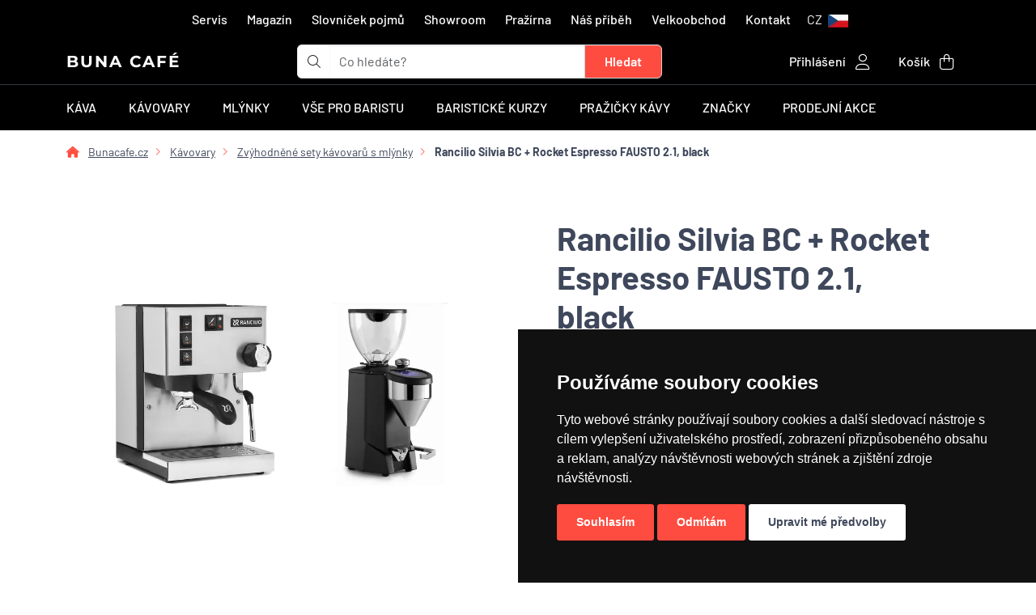

--- FILE ---
content_type: text/html; charset=utf-8
request_url: https://www.bunacafe.cz/burse220bcrefa21bl-rancilio-silvia-bc-rocket-espresso-fausto-2-1-black
body_size: 39539
content:

<!DOCTYPE html>
<html lang="cs" dir="ltr" class="h-100">

<head>
    <meta charset="utf-8">
    <title>Rancilio Silvia BC + Rocket Espresso FAUSTO 2.1, black | Bunacafe.cz</title>

    <meta name="viewport" content="width=device-width, initial-scale=1.0, shrink-to-fit=no">
    <meta name="designer" content="Josef Petlach">
    <meta name="publisher" content="NYKL SMÍTAL s.r.o.">
    <meta name="copyright" content="NYKL SMÍTAL s.r.o. &copy; 2011 - 2026">

    <meta name="rating" content="general">
    <meta name="resource-type" content="document">
    <meta name="revisit-after" content="2 days">

    <meta name="subject" content="Prémiové kávovary a příslušenství pro poctivé espresso.">


    <meta name="robots" content="index, follow">

    <meta name="google-site-verification" content="7g-AkJeVQljrUuHa2LJLjV89kMCUlEpzjS-p4RVg_Ls">

        <meta name="seznam-wmt" content="NLq8I8YapMXxHPVl1zXpo5YwKnNmbU99">

    <meta name="ICBM" content="50.0345, 14.231">
    <meta name="geo.position" content="50.0345;14.231">
    <meta name="geo.region" content="CZ-ST">
    <meta name="geo.placename" content="Rudná">

    <meta name="format-detection" content="telephone=yes">
    <meta name="HandheldFriendly" content="true">

    <link rel="apple-touch-icon" sizes="180x180" href="\assets/images/favicon/apple-touch-icon.png">
    <link rel="icon" type="image/png" sizes="32x32" href="\assets/images/favicon/favicon-32x32.png">
    <link rel="icon" type="image/png" sizes="16x16" href="\assets/images/favicon/favicon-16x16.png">
    <link rel="manifest" href="\assets/images/favicon/site.webmanifest?v=b">
    <link rel="mask-icon" href="\assets/images/favicon/safari-pinned-tab.svg" color="#000000">
    <link rel="shortcut icon" href="\assets/images/favicon/favicon.ico">
    <meta name="apple-mobile-web-app-title" content="BUNA CAF&Eacute;">
    <meta name="application-name" content="BUNA CAF&Eacute;">
    <meta name="msapplication-TileColor" content="#fe4c40">
    <meta name="msapplication-TileImage" content="\assets/images/favicon/mstile-144x144.png">
    <meta name="msapplication-config" content="\assets/images/favicon/browserconfig.xml">
    <meta name="theme-color" content="#ffffff">

        <link rel="canonical" href="https://www.bunacafe.cz/burse220bcrefa21bl-rancilio-silvia-bc-rocket-espresso-fausto-2-1-black">

            <link rel="alternate" hreflang="sk" href="https://www.bunacafe.sk/burse220bcrefa21bl-rancilio-silvia-bc-rocket-espresso-fausto-2-1-black" />
            <link rel="alternate" hreflang="cs" href="https://www.bunacafe.cz/burse220bcrefa21bl-rancilio-silvia-bc-rocket-espresso-fausto-2-1-black" />
            <link rel="alternate" hreflang="x-default" href="https://www.bunacafe.cz/burse220bcrefa21bl-rancilio-silvia-bc-rocket-espresso-fausto-2-1-black" />

<link rel="stylesheet" type="text/css" href="/dist/310.dd50a8a0.css"/>
<link rel="stylesheet" type="text/css" href="/dist/app.a480969d.css"/>
</head>
<body>
<div class="spinner-animation" id="ajax-spinner">
    <span class="spinner"></span>
    <div class="content"></div>
</div>


                <noscript>

                <iframe src="https://www.googletagmanager.com/ns.html?id=GTM-WLK6FFH" height="0" width="0" class="d-none invisible" title=""></iframe>

                </noscript>

                






<header>
    <div class="container d-none d-md-block">
        <nav class="navbar navbar-expand-md navbar-dark d-center-flex py-1">
            <ul class="navbar-nav">



                <li class="mx-1">
                    <a href="https://www.bunacafe.cz/servis" title="Servis" class="nav-link menu">Servis</a>
                </li>
                <li class="mx-1">
                    <a href="https://www.bunacafe.cz/magazin" title="Magazín - články nejen o kávě" class="nav-link menu">Magazín</a>
                </li>
                <li class="mx-1">
                    <a href="https://www.bunacafe.cz/slovnicek-pojmu" title="Slovníček pojmů" class="nav-link menu">Slovníček pojmů</a>
                </li>
                <li class="mx-1">
                    <a href="https://www.bunacafe.cz/showroom" title="BUNA CAFÉ showroom a prodejna" class="nav-link menu">Showroom</a>
                </li>
                <li class="mx-1">
                    <a href="https://www.bunacafe.cz/prazirna" title="Pražírna" class="nav-link menu">Pražírna</a>
                </li>
                <li class="mx-1">
                    <a href="https://www.bunacafe.cz/nas-pribeh" title="Náš příběh s názvem BUNA CAFÉ" class="nav-link menu">Náš příběh</a>
                </li>
                <li class="mx-1 d-none d-lg-block">
                    <a href="https://www.bunacafe.cz/velkoobchod" title="Velkoobchod" class="nav-link menu">Velkoobchod</a>
                </li>
                <li class="mx-1">
                    <a href="https://www.bunacafe.cz/kontakt" title="Kontakt" class="nav-link menu">Kontakt</a>
                </li>

                <li class="nav-item dropdown">
                    <a class="nav-link" data-bs-toggle="dropdown" href="#" role="button" aria-expanded="false">

                                <div class="d-none d-lg-inline-block">CZ</div>
                                <picture><source srcset="https://cdn.bunacafe.cz/zoh4eiLi/IMG/15778800/w_UQvTX6fbbX5B69lpNjEWXzFWE7Uzl8zBhgTnNDkCs/rs:fill:25:16:0/q:0/aHR0cHM6Ly9jZG4uYnVuYWNhZmUuY3ovYXNzZXRzL2ltYWdlcy9zcHJpdGVzL2ZsYWctY3plLnN2Zw.webp" type="image/webp"><img src="https://cdn.bunacafe.cz/assets/images/sprites/flag-cze.svg" alt="Česká republika" title="Česká republika" class="ms-1" loading="lazy" width="25" height="16"></picture>

                    </a>
                    <ul class="dropdown-menu dropdown-menu-end">
                            <li class="dropdown-item-text">
                                <a class="marengo text-nowrap" href="https://www.bunacafe.cz">
                                    <picture><source srcset="https://cdn.bunacafe.cz/zoh4eiLi/IMG/15778800/u1t19wMrANHGz2N9mPMtorPjeIOfjq5wKVW2Uq3C1pQ/rs:fill:30:20:0/q:0/aHR0cHM6Ly9jZG4uYnVuYWNhZmUuY3ovYXNzZXRzL2ltYWdlcy9zcHJpdGVzL2ZsYWctY3plLnN2Zw.webp" type="image/webp"><img src="https://cdn.bunacafe.cz/assets/images/sprites/flag-cze.svg" alt="Česká republika" title="Česká republika" class="me-3" loading="lazy" width="30" height="20"></picture>Česká republika
                                </a>
                            </li>
                            <li><hr class="dropdown-divider"></li>
                            <li class="dropdown-item-text">
                                <a class="marengo text-nowrap" href="https://www.bunacafe.sk">
                                    <picture><source srcset="https://cdn.bunacafe.cz/zoh4eiLi/IMG/15778800/mhIvwIW5-WVQnCrqJ6yl1Qx4Ow2K5OlsMmErOAU7eoQ/rs:fill:30:20:0/q:0/aHR0cHM6Ly9jZG4uYnVuYWNhZmUuY3ovYXNzZXRzL2ltYWdlcy9zcHJpdGVzL2ZsYWctc3ZrLnN2Zw.webp" type="image/webp"><img src="https://cdn.bunacafe.cz/assets/images/sprites/flag-svk.svg" alt="Slovenská republika" title="Slovenská republika" class="me-3" loading="lazy" width="30" height="20"></picture>Slovenská republika
                                </a>
                            </li>

                    </ul>
                </li>
            </ul>
        </nav>
    </div>

    <div class="container">
        <div class="row">
            <div class="col-6 order-0 col-md-3  py-1 col-xxl-4 d-flex justify-content-start align-items-center">
                <div class="d-flex flex-column flex-xxl-row align-items-center">
                    <div>
                        <a href="/" title="BUNA CAFÉ" class="logo text-uppercase">
                            BUNA CAFÉ
                        </a>
                    </div>
                </div>
            </div>

            <div class="col-12 order-2 border-bottom mb-3 d-block d-md-none"></div>

            <div class="col-10 order-3 order-md-1 col-md-5 col-xxl-4 mb-2 mb-md-0 d-flex justify-content-start align-items-center">

<form action="/burse220bcrefa21bl-rancilio-silvia-bc-rocket-espresso-fausto-2-1-black" method="post" class="w-100 ajax" id="frm-navigation-searchBox-form" data-naja-force-redirect="true">
    <div class="input-group">
        <div class="input-group-text bg-white border-end-0"><i class="fa-light fa-magnifying-glass"></i></div>
        <input type="search" name="searchBox" class="form-control border-start-0 border-end-0" placeholder="Co hledáte?" aria-label="t_form.searchbox.searchbox.ariaLabel" aria-describedby="searchbox" id="frm-navigation-searchBox-form-searchBox">
        <input type="submit" name="_submit" class="btn btn-search-sunset-orange rounded-end py-2 px-4" value="Hledat">
    </div>
<input type="hidden" name="_do" value="navigation-searchBox-form-submit"></form>


<script>
    if (typeof searchQuery === 'undefined') {
        searchQuery = document.getElementById('frm-navigation-searchBox-form-searchBox');
    }

    var delayTimer;
    if (searchQuery !== null) {
        searchQuery.addEventListener('input', () => {
            clearTimeout(delayTimer);
            delayTimer = setTimeout(function() {
                let query = searchQuery.value;
                if (query.length >= 3) {
                    naja.makeRequest('POST', "/burse220bcrefa21bl-rancilio-silvia-bc-rocket-espresso-fausto-2-1-black?do=navigation-searchBox-searchQuery", {
                        'query': query
                    });
                }
            }, 500);
        });
    }
</script>            </div>

            <div class="col-2 order-4 d-block d-md-none d-flex justify-content-center mb-2">
                <a class="nav-link py-3 white-link" data-bs-toggle="offcanvas" data-bs-target="#offcanvasScrolling" href="#offcanvasScrolling" role="button" aria-controls="offcanvasScrolling">
                    <i class="fa-light fa-bars fa-2x"></i>
                </a>

                <div class="offcanvas offcanvas-start" tabindex="-1" id="offcanvasScrolling" data-bs-backdrop="false" aria-labelledby="offcanvasScrollingLabel">
                    <div class="offcanvas-header">
                        <h5 class="offcanvas-title logo text-uppercase" id="offcanvasScrollingLabel">BUNA CAFÉ</h5>
                        <button type="button" class="btn-close text-reset" data-bs-dismiss="offcanvas" aria-label="Zavřít"></button>
                    </div>
                    <div class="offcanvas-body">
                        <div class="accordion accordion-flush w-100" id="accordionMobileMenu">
                                <div class="accordion-item">

                                    <h2 class="accordion-header" id="heading44">
                                        <button class="accordion-button collapsed" type="button" data-bs-toggle="collapse" data-bs-target="#collapse44" aria-expanded="false" aria-controls="collapse44">
                                            Káva
                                        </button>
                                    </h2>

                                    <div id="collapse44" class="accordion-collapse collapse" aria-labelledby="heading44" data-bs-parent="#accordionMobileMenu">
    <div class="accordion-body">
        <div class="row">
            <div class="col-12 mb-4">
                <a class="marengo-underline" href="/kava">
                    Vše z kategorie Káva
                </a>
            </div>

            <div class="col-6 col-md-3 text-center text-wrap">
                <a class="marengo" href="/kava/tradicni-prazeni-italie">
                    <div class="card h-100 border-0">
                        <div class="card-body h-100 d-center-flex">
                            <picture><source srcset="https://cdn.bunacafe.cz/zoh4eiLi/IMG/15778800/tjnGbdUr5Cb6Sdn7W-_A8L0Q9KLwkqkNHLQA_99Nk4A/rs:fill:100:100:0/q:0/aHR0cHM6Ly9jZG4uYnVuYWNhZmUuY3ovYXNzZXRzL2ltYWdlcy9jYXRlZ29yeS9pY29uL3NhY2VrX2tlbnlhXzEwMF8xMDAucG5n.webp" type="image/webp"><img src="https://cdn.bunacafe.cz/assets/images/category/icon/sacek_kenya_100_100.png" alt="Tradiční pražení (Itálie)" title="Tradiční pražení (Itálie)" loading="lazy"></picture>
                        </div>

                        <div class="card-body h-100">
                            <h6 class="card-title text-center">Tradiční pražení (Itálie)</h6>
                        </div>
                    </div>
                </a>
            </div>
            <div class="col-6 col-md-3 text-center text-wrap">
                <a class="marengo" href="/kava/nove-trendy-prazeni-svetle-zrno">
                    <div class="card h-100 border-0">
                        <div class="card-body h-100 d-center-flex">
                            <picture><source srcset="https://cdn.bunacafe.cz/zoh4eiLi/IMG/15778800/cZS9QJB8guM9xv5g_nXMorNo6HaZRDIivozsoR-HcB4/rs:fill:100:100:0/q:0/aHR0cHM6Ly9jZG4uYnVuYWNhZmUuY3ovYXNzZXRzL2ltYWdlcy9jYXRlZ29yeS9pY29uL3NhY2VrX2tlbnlhX3N2ZXRsYV8xMDBfMTAwLnBuZw.webp" type="image/webp"><img src="https://cdn.bunacafe.cz/assets/images/category/icon/sacek_kenya_svetla_100_100.png" alt="Nové trendy pražení (světlé zrno)" title="Nové trendy pražení (světlé zrno)" loading="lazy"></picture>
                        </div>

                        <div class="card-body h-100">
                            <h6 class="card-title text-center">Nové trendy pražení (světlé zrno)</h6>
                        </div>
                    </div>
                </a>
            </div>
            <div class="col-6 col-md-3 text-center text-wrap">
                <a class="marengo" href="/kava/bezkofeinova-kava">
                    <div class="card h-100 border-0">
                        <div class="card-body h-100 d-center-flex">
                            <picture><source srcset="https://cdn.bunacafe.cz/zoh4eiLi/IMG/15778800/sjnjt_etovp_N_bjWh6r81j6n6s3d9ieu9fR2gHFBGs/rs:fill:100:100:0/q:0/aHR0cHM6Ly9jZG4uYnVuYWNhZmUuY3ovYXNzZXRzL2ltYWdlcy9jYXRlZ29yeS9pY29uL2JlemtvZmVpbl8xMDBfMTAwLnBuZw.webp" type="image/webp"><img src="https://cdn.bunacafe.cz/assets/images/category/icon/bezkofein_100_100.png" alt="Bezkofeinová káva" title="Bezkofeinová káva" loading="lazy"></picture>
                        </div>

                        <div class="card-body h-100">
                            <h6 class="card-title text-center">Bezkofeinová káva</h6>
                        </div>
                    </div>
                </a>
            </div>
            <div class="col-6 col-md-3 text-center text-wrap">
                <a class="marengo" href="/kava/mandle-v-cokolade">
                    <div class="card h-100 border-0">
                        <div class="card-body h-100 d-center-flex">
                            <picture><source srcset="https://cdn.bunacafe.cz/zoh4eiLi/IMG/15778800/H_d2QbwYWQtsOUdRZvE3FMAiGruwgbnneDV3lduXDTU/rs:fill:100:100:0/q:0/aHR0cHM6Ly9jZG4uYnVuYWNhZmUuY3ovYXNzZXRzL2ltYWdlcy9jYXRlZ29yeS9pY29uL21hbmRsZV8xMDBfMTAwLnBuZw.webp" type="image/webp"><img src="https://cdn.bunacafe.cz/assets/images/category/icon/mandle_100_100.png" alt="Mandle v čokoládě" title="Mandle v čokoládě" loading="lazy"></picture>
                        </div>

                        <div class="card-body h-100">
                            <h6 class="card-title text-center">Mandle v čokoládě</h6>
                        </div>
                    </div>
                </a>
            </div>
            <div class="col-6 col-md-3 text-center text-wrap">
                <a class="marengo" href="/kava/mnozstevni-slevy">
                    <div class="card h-100 border-0">
                        <div class="card-body h-100 d-center-flex">
                            <picture><source srcset="https://cdn.bunacafe.cz/zoh4eiLi/IMG/15778800/ZIHwYOwYcxj5u2wGfQ2QbWgmfpm3-tbMGFfZsHnT768/rs:fill:100:100:0/q:0/aHR0cHM6Ly9jZG4uYnVuYWNhZmUuY3ovYXNzZXRzL2ltYWdlcy9jYXRlZ29yeS9pY29uL2thdmFfZG9fa2FuY2VsYXJlXzEwMF8xMDAucG5n.webp" type="image/webp"><img src="https://cdn.bunacafe.cz/assets/images/category/icon/kava_do_kancelare_100_100.png" alt="Množstevní slevy" title="Množstevní slevy" loading="lazy"></picture>
                        </div>

                        <div class="card-body h-100">
                            <h6 class="card-title text-center">Množstevní slevy</h6>
                        </div>
                    </div>
                </a>
            </div>
            <div class="col-6 col-md-3 text-center text-wrap">
                <a class="marengo" href="/kava/kava-s-vlastni-etiketou">
                    <div class="card h-100 border-0">
                        <div class="card-body h-100 d-center-flex">
                            <picture><source srcset="https://cdn.bunacafe.cz/zoh4eiLi/IMG/15778800/FOD5ijhEcisNWJD4o-jmTnDXZ3e-5rzIjAa9sgrkvLI/rs:fill:100:100:0/q:0/aHR0cHM6Ly9jZG4uYnVuYWNhZmUuY3ovYXNzZXRzL2ltYWdlcy9jYXRlZ29yeS9pY29uL2thdmFfc192bGFzdG5pX2V0aWtldG91XzEwMF8xMDAucG5n.webp" type="image/webp"><img src="https://cdn.bunacafe.cz/assets/images/category/icon/kava_s_vlastni_etiketou_100_100.png" alt="Káva s vlastní etiketou" title="Káva s vlastní etiketou" loading="lazy"></picture>
                        </div>

                        <div class="card-body h-100">
                            <h6 class="card-title text-center">Káva s vlastní etiketou</h6>
                        </div>
                    </div>
                </a>
            </div>
        </div>
    </div>
                                    </div>


                                </div>
                                <div class="accordion-item">

                                    <h2 class="accordion-header" id="heading45">
                                        <button class="accordion-button collapsed" type="button" data-bs-toggle="collapse" data-bs-target="#collapse45" aria-expanded="false" aria-controls="collapse45">
                                            Kávovary
                                        </button>
                                    </h2>

                                    <div id="collapse45" class="accordion-collapse collapse" aria-labelledby="heading45" data-bs-parent="#accordionMobileMenu">
    <div class="accordion-body">
        <div class="row">
            <div class="col-12 mb-4">
                <a class="marengo-underline" href="/kavovary">
                    Vše z kategorie Kávovary
                </a>
            </div>

            <div class="col-6 col-md-3 text-center text-wrap">
                <a class="marengo" href="/kavovary/pakove-kavovary-pro-domacnost">
                    <div class="card h-100 border-0">
                        <div class="card-body h-100 d-center-flex">
                            <picture><source srcset="https://cdn.bunacafe.cz/zoh4eiLi/IMG/15778800/-fxkMj9udXipxfFsvtwBvmJT0pU6QKHUTM8k-PDBEHc/rs:fill:100:100:0/q:0/aHR0cHM6Ly9jZG4uYnVuYWNhZmUuY3ovYXNzZXRzL2ltYWdlcy9jYXRlZ29yeS9pY29uL2thdm92YXJ5XzEwMF8xMDAucG5n.webp" type="image/webp"><img src="https://cdn.bunacafe.cz/assets/images/category/icon/kavovary_100_100.png" alt="Pákové kávovary domácí" title="Pákové kávovary domácí" loading="lazy"></picture>
                        </div>

                        <div class="card-body h-100">
                            <h6 class="card-title text-center">Pákové kávovary domácí</h6>
                        </div>
                    </div>
                </a>
            </div>
            <div class="col-6 col-md-3 text-center text-wrap">
                <a class="marengo" href="/kavovary/pakove-kavovary-profesionalni">
                    <div class="card h-100 border-0">
                        <div class="card-body h-100 d-center-flex">
                            <picture><source srcset="https://cdn.bunacafe.cz/zoh4eiLi/IMG/15778800/HBVxDt6xWeQd_uZfyHftDuxfiA1GQMwrqbXcWbfZKKM/rs:fill:100:100:0/q:0/aHR0cHM6Ly9jZG4uYnVuYWNhZmUuY3ovYXNzZXRzL2ltYWdlcy9jYXRlZ29yeS9pY29uL3Byb2Zlc2lvbmFsbmlfa2F2b3ZhcnlfMTAwXzEwMC5wbmc.webp" type="image/webp"><img src="https://cdn.bunacafe.cz/assets/images/category/icon/profesionalni_kavovary_100_100.png" alt="Pákové kávovary profesionální" title="Pákové kávovary profesionální" loading="lazy"></picture>
                        </div>

                        <div class="card-body h-100">
                            <h6 class="card-title text-center">Pákové kávovary profesionální</h6>
                        </div>
                    </div>
                </a>
            </div>
            <div class="col-6 col-md-3 text-center text-wrap">
                <a class="marengo" href="/kavovary/automaticke-kavovary">
                    <div class="card h-100 border-0">
                        <div class="card-body h-100 d-center-flex">
                            <picture><source srcset="https://cdn.bunacafe.cz/zoh4eiLi/IMG/15778800/cRjsP_5DmfV-HPhIkHFFSTpi1E8hYDAK6pTIN5_7eyI/rs:fill:100:100:0/q:0/aHR0cHM6Ly9jZG4uYnVuYWNhZmUuY3ovYXNzZXRzL2ltYWdlcy9jYXRlZ29yeS9pY29uL2F1dG9tYXRfMTAwXzEwMC5wbmc.webp" type="image/webp"><img src="https://cdn.bunacafe.cz/assets/images/category/icon/automat_100_100.png" alt="Automatické kávovary" title="Automatické kávovary" loading="lazy"></picture>
                        </div>

                        <div class="card-body h-100">
                            <h6 class="card-title text-center">Automatické kávovary</h6>
                        </div>
                    </div>
                </a>
            </div>
            <div class="col-6 col-md-3 text-center text-wrap">
                <a class="marengo" href="/kavovary/prekapavace-na-kavu">
                    <div class="card h-100 border-0">
                        <div class="card-body h-100 d-center-flex">
                            <picture><source srcset="https://cdn.bunacafe.cz/zoh4eiLi/IMG/15778800/kRoS_QQ4yTZlmC_X55_4g84CPeEyzxUbTmVbp3HURso/rs:fill:100:100:0/q:0/aHR0cHM6Ly9jZG4uYnVuYWNhZmUuY3ovYXNzZXRzL2ltYWdlcy9jYXRlZ29yeS9pY29uL2thdm92YXJ5X2FsdGVybmF0aXZhXzEwMF8xMDAucG5n.webp" type="image/webp"><img src="https://cdn.bunacafe.cz/assets/images/category/icon/kavovary_alternativa_100_100.png" alt="Překapávače na kávu" title="Překapávače na kávu" loading="lazy"></picture>
                        </div>

                        <div class="card-body h-100">
                            <h6 class="card-title text-center">Překapávače na kávu</h6>
                        </div>
                    </div>
                </a>
            </div>
            <div class="col-6 col-md-3 text-center text-wrap">
                <a class="marengo" href="/kavovary/cestovni-kavovary">
                    <div class="card h-100 border-0">
                        <div class="card-body h-100 d-center-flex">
                            <picture><source srcset="https://cdn.bunacafe.cz/zoh4eiLi/IMG/15778800/y_wtIUIEKU25j7jP5SH4VwKZmWsZ1itN781BIh-A10k/rs:fill:100:100:0/q:0/aHR0cHM6Ly9jZG4uYnVuYWNhZmUuY3ovYXNzZXRzL2ltYWdlcy9jYXRlZ29yeS9pY29uL2Nlc3Rvdm5pX2thdm92YXJ5XzEwMF8xMDAucG5n.webp" type="image/webp"><img src="https://cdn.bunacafe.cz/assets/images/category/icon/cestovni_kavovary_100_100.png" alt="Cestovní kávovary" title="Cestovní kávovary" loading="lazy"></picture>
                        </div>

                        <div class="card-body h-100">
                            <h6 class="card-title text-center">Cestovní kávovary</h6>
                        </div>
                    </div>
                </a>
            </div>
            <div class="col-6 col-md-3 text-center text-wrap">
                <a class="marengo" href="/kavovary/prislusenstvi-a-nahradni-dily">
                    <div class="card h-100 border-0">
                        <div class="card-body h-100 d-center-flex">
                            <picture><source srcset="https://cdn.bunacafe.cz/zoh4eiLi/IMG/15778800/JDx8Egr2pHjYpFgPRQcGL6B0H7iB90GjnEnSHFcXwJ8/rs:fill:100:100:0/q:0/aHR0cHM6Ly9jZG4uYnVuYWNhZmUuY3ovYXNzZXRzL2ltYWdlcy9jYXRlZ29yeS9pY29uL3ByaXNsdXNlbnN0dmlfa2F2b3ZhcnlfMTAwXzEwMC5wbmc.webp" type="image/webp"><img src="https://cdn.bunacafe.cz/assets/images/category/icon/prislusenstvi_kavovary_100_100.png" alt="Příslušenství a náhradní díly pro kávovary" title="Příslušenství a náhradní díly pro kávovary" loading="lazy"></picture>
                        </div>

                        <div class="card-body h-100">
                            <h6 class="card-title text-center">Příslušenství a náhradní díly pro kávovary</h6>
                        </div>
                    </div>
                </a>
            </div>
            <div class="col-6 col-md-3 text-center text-wrap">
                <a class="marengo" href="/kavovary/cold-brew-coffee">
                    <div class="card h-100 border-0">
                        <div class="card-body h-100 d-center-flex">
                            <picture><source srcset="https://cdn.bunacafe.cz/zoh4eiLi/IMG/15778800/4B-BojMjmwdmi4KHR4DXgHLDlm6KgNIcD37_uNiKcZs/rs:fill:100:100:0/q:0/aHR0cHM6Ly9jZG4uYnVuYWNhZmUuY3ovYXNzZXRzL2ltYWdlcy9jYXRlZ29yeS9pY29uL2NvbGRfYnJld19jb2ZmZWVfMTAwXzEwMC5wbmc.webp" type="image/webp"><img src="https://cdn.bunacafe.cz/assets/images/category/icon/cold_brew_coffee_100_100.png" alt="Cold Brew Coffee" title="Cold Brew Coffee" loading="lazy"></picture>
                        </div>

                        <div class="card-body h-100">
                            <h6 class="card-title text-center">Cold Brew Coffee</h6>
                        </div>
                    </div>
                </a>
            </div>
            <div class="col-6 col-md-3 text-center text-wrap">
                <a class="marengo" href="/kavovary/zvyhodnene-sety">
                    <div class="card h-100 border-0">
                        <div class="card-body h-100 d-center-flex">
                            <picture><source srcset="https://cdn.bunacafe.cz/zoh4eiLi/IMG/15778800/jSDSsiAjehNLfaXsy2K5azoWlgvfKyk-9dA6NS7d5TE/rs:fill:100:100:0/q:0/aHR0cHM6Ly9jZG4uYnVuYWNhZmUuY3ovYXNzZXRzL2ltYWdlcy9jYXRlZ29yeS9pY29uL3NldF9rYXZvdmFyX21seW5la18xMDBfMTAwLnBuZw.webp" type="image/webp"><img src="https://cdn.bunacafe.cz/assets/images/category/icon/set_kavovar_mlynek_100_100.png" alt="Zvýhodněné sety kávovarů s mlýnky" title="Zvýhodněné sety kávovarů s mlýnky" loading="lazy"></picture>
                        </div>

                        <div class="card-body h-100">
                            <h6 class="card-title text-center">Zvýhodněné sety kávovarů s mlýnky</h6>
                        </div>
                    </div>
                </a>
            </div>
            <div class="col-6 col-md-3 text-center text-wrap">
                <a class="marengo" href="/kavovary/pronajem">
                    <div class="card h-100 border-0">
                        <div class="card-body h-100 d-center-flex">
                            <picture><source srcset="https://cdn.bunacafe.cz/zoh4eiLi/IMG/15778800/j0ErnOqvq6y-qGOB6GivmEshHnq3pQql7npOsFYjUbs/rs:fill:100:100:0/q:0/aHR0cHM6Ly9jZG4uYnVuYWNhZmUuY3ovYXNzZXRzL2ltYWdlcy9jYXRlZ29yeS9pY29uL3Byb25hamVtXzEwMF8xMDAucG5n.webp" type="image/webp"><img src="https://cdn.bunacafe.cz/assets/images/category/icon/pronajem_100_100.png" alt="Pronájem kávovaru" title="Pronájem kávovaru" loading="lazy"></picture>
                        </div>

                        <div class="card-body h-100">
                            <h6 class="card-title text-center">Pronájem kávovaru</h6>
                        </div>
                    </div>
                </a>
            </div>
            <div class="col-6 col-md-3 text-center text-wrap">
                <a class="marengo" href="/kavovary/chladnicky-na-mleko">
                    <div class="card h-100 border-0">
                        <div class="card-body h-100 d-center-flex">
                            <picture><source srcset="https://cdn.bunacafe.cz/zoh4eiLi/IMG/15778800/fagz1Vf3V1HzoFDIlA1dTx80DIuEzRwUoSWqo-ZmrKo/rs:fill:100:100:0/q:0/aHR0cHM6Ly9jZG4uYnVuYWNhZmUuY3ovYXNzZXRzL2ltYWdlcy9jYXRlZ29yeS9pY29uL2NobGFkbmlja3lfbmFfbWxla29fMTAwXzEwMC5wbmc.webp" type="image/webp"><img src="https://cdn.bunacafe.cz/assets/images/category/icon/chladnicky_na_mleko_100_100.png" alt="Chladničky na mléko" title="Chladničky na mléko" loading="lazy"></picture>
                        </div>

                        <div class="card-body h-100">
                            <h6 class="card-title text-center">Chladničky na mléko</h6>
                        </div>
                    </div>
                </a>
            </div>
        </div>
    </div>
                                    </div>


                                </div>
                                <div class="accordion-item">

                                    <h2 class="accordion-header" id="heading46">
                                        <button class="accordion-button collapsed" type="button" data-bs-toggle="collapse" data-bs-target="#collapse46" aria-expanded="false" aria-controls="collapse46">
                                            Mlýnky
                                        </button>
                                    </h2>

                                    <div id="collapse46" class="accordion-collapse collapse" aria-labelledby="heading46" data-bs-parent="#accordionMobileMenu">
    <div class="accordion-body">
        <div class="row">
            <div class="col-12 mb-4">
                <a class="marengo-underline" href="/mlynky">
                    Vše z kategorie Mlýnky
                </a>
            </div>

            <div class="col-6 col-md-3 text-center text-wrap">
                <a class="marengo" href="/mlynky/espresso-mlynky">
                    <div class="card h-100 border-0">
                        <div class="card-body h-100 d-center-flex">
                            <picture><source srcset="https://cdn.bunacafe.cz/zoh4eiLi/IMG/15778800/1KwRQFKs0cvbQw4974fwmByRJbOZc0lLDAhJqqpynqI/rs:fill:100:100:0/q:0/aHR0cHM6Ly9jZG4uYnVuYWNhZmUuY3ovYXNzZXRzL2ltYWdlcy9jYXRlZ29yeS9pY29uL21seW5la18xMDBfMTAwLnBuZw.webp" type="image/webp"><img src="https://cdn.bunacafe.cz/assets/images/category/icon/mlynek_100_100.png" alt="Espresso mlýnky" title="Espresso mlýnky" loading="lazy"></picture>
                        </div>

                        <div class="card-body h-100">
                            <h6 class="card-title text-center">Espresso mlýnky</h6>
                        </div>
                    </div>
                </a>
            </div>
            <div class="col-6 col-md-3 text-center text-wrap">
                <a class="marengo" href="/mlynky/profesionalni-mlynky">
                    <div class="card h-100 border-0">
                        <div class="card-body h-100 d-center-flex">
                            <picture><source srcset="https://cdn.bunacafe.cz/zoh4eiLi/IMG/15778800/yZ4HolCYLExMKV4tZmpO0QAMO4iJR0Xp6Tvhxaa1bBM/rs:fill:100:100:0/q:0/aHR0cHM6Ly9jZG4uYnVuYWNhZmUuY3ovYXNzZXRzL2ltYWdlcy9jYXRlZ29yeS9pY29uL3Byb2Zlc2lvbmFsbmlfbWx5bmt5XzEwMF8xMDAucG5n.webp" type="image/webp"><img src="https://cdn.bunacafe.cz/assets/images/category/icon/profesionalni_mlynky_100_100.png" alt="Profesionální mlýnky" title="Profesionální mlýnky" loading="lazy"></picture>
                        </div>

                        <div class="card-body h-100">
                            <h6 class="card-title text-center">Profesionální mlýnky</h6>
                        </div>
                    </div>
                </a>
            </div>
            <div class="col-6 col-md-3 text-center text-wrap">
                <a class="marengo" href="/mlynky/rucni-mlynky">
                    <div class="card h-100 border-0">
                        <div class="card-body h-100 d-center-flex">
                            <picture><source srcset="https://cdn.bunacafe.cz/zoh4eiLi/IMG/15778800/93nRyN-zcUSy9bsUbmbqpUuO8M9dHwS5WCcKxRf0GBk/rs:fill:100:100:0/q:0/aHR0cHM6Ly9jZG4uYnVuYWNhZmUuY3ovYXNzZXRzL2ltYWdlcy9jYXRlZ29yeS9pY29uL3J1Y25pX21seW5reV8xMDBfMTAwLnBuZw.webp" type="image/webp"><img src="https://cdn.bunacafe.cz/assets/images/category/icon/rucni_mlynky_100_100.png" alt="Ruční mlýnky" title="Ruční mlýnky" loading="lazy"></picture>
                        </div>

                        <div class="card-body h-100">
                            <h6 class="card-title text-center">Ruční mlýnky</h6>
                        </div>
                    </div>
                </a>
            </div>
            <div class="col-6 col-md-3 text-center text-wrap">
                <a class="marengo" href="/mlynky/mlynky-pro-alternativu">
                    <div class="card h-100 border-0">
                        <div class="card-body h-100 d-center-flex">
                            <picture><source srcset="https://cdn.bunacafe.cz/zoh4eiLi/IMG/15778800/09y5Gu-2bDd4L0C88Mq1JxFIkooEdLmbHs8keaCc4kU/rs:fill:100:100:0/q:0/aHR0cHM6Ly9jZG4uYnVuYWNhZmUuY3ovYXNzZXRzL2ltYWdlcy9jYXRlZ29yeS9pY29uL21seW5la19hbHRlcm5hdGl2YV8xMDBfMTAwLnBuZw.webp" type="image/webp"><img src="https://cdn.bunacafe.cz/assets/images/category/icon/mlynek_alternativa_100_100.png" alt="Mlýnky pro alternativu" title="Mlýnky pro alternativu" loading="lazy"></picture>
                        </div>

                        <div class="card-body h-100">
                            <h6 class="card-title text-center">Mlýnky pro alternativu</h6>
                        </div>
                    </div>
                </a>
            </div>
            <div class="col-6 col-md-3 text-center text-wrap">
                <a class="marengo" href="/mlynky/prislusenstvi-a-nahradni-dily">
                    <div class="card h-100 border-0">
                        <div class="card-body h-100 d-center-flex">
                            <picture><source srcset="https://cdn.bunacafe.cz/zoh4eiLi/IMG/15778800/wc6uNTS1dIx_Gxp2LRZ81ReJ9S70y-jH_z8J4XxZfzk/rs:fill:100:100:0/q:0/aHR0cHM6Ly9jZG4uYnVuYWNhZmUuY3ovYXNzZXRzL2ltYWdlcy9jYXRlZ29yeS9pY29uL3ByaXNsdXNlbnN0dmlfbWx5bmt5XzEwMF8xMDAucG5n.webp" type="image/webp"><img src="https://cdn.bunacafe.cz/assets/images/category/icon/prislusenstvi_mlynky_100_100.png" alt="Příslušenství a náhradní díly pro mlýnky" title="Příslušenství a náhradní díly pro mlýnky" loading="lazy"></picture>
                        </div>

                        <div class="card-body h-100">
                            <h6 class="card-title text-center">Příslušenství a náhradní díly pro mlýnky</h6>
                        </div>
                    </div>
                </a>
            </div>
            <div class="col-6 col-md-3 text-center text-wrap">
                <a class="marengo" href="/mlynky/zvyhodnene-sety">
                    <div class="card h-100 border-0">
                        <div class="card-body h-100 d-center-flex">
                            <picture><source srcset="https://cdn.bunacafe.cz/zoh4eiLi/IMG/15778800/jSDSsiAjehNLfaXsy2K5azoWlgvfKyk-9dA6NS7d5TE/rs:fill:100:100:0/q:0/aHR0cHM6Ly9jZG4uYnVuYWNhZmUuY3ovYXNzZXRzL2ltYWdlcy9jYXRlZ29yeS9pY29uL3NldF9rYXZvdmFyX21seW5la18xMDBfMTAwLnBuZw.webp" type="image/webp"><img src="https://cdn.bunacafe.cz/assets/images/category/icon/set_kavovar_mlynek_100_100.png" alt="Zvýhodněné sety mlýnků s kávovary" title="Zvýhodněné sety mlýnků s kávovary" loading="lazy"></picture>
                        </div>

                        <div class="card-body h-100">
                            <h6 class="card-title text-center">Zvýhodněné sety mlýnků s kávovary</h6>
                        </div>
                    </div>
                </a>
            </div>
        </div>
    </div>
                                    </div>


                                </div>
                                <div class="accordion-item">

                                    <h2 class="accordion-header" id="heading14979">
                                        <button class="accordion-button collapsed" type="button" data-bs-toggle="collapse" data-bs-target="#collapse14979" aria-expanded="false" aria-controls="collapse14979">
                                            Vše pro baristu
                                        </button>
                                    </h2>


                                    <div id="collapse14979" class="accordion-collapse collapse" aria-labelledby="heading14979" data-bs-parent="#accordionMobileMenu">
                                        <div class="accordion-body">
                                            <div class="mb-4">
                                                <a class="marengo-underline" href="/vse-pro-baristu">
                                                    Vše z kategorie Vše pro baristu
                                                </a>
                                            </div>

                                            <div class="text-wrap">

        <div class="d-flex align-items-center mb-2">
            <div class="flex-shrink-0">
                    <picture><source srcset="https://cdn.bunacafe.cz/zoh4eiLi/IMG/15778800/-scOw0V9a29yE7l9DhGGdStuueXiN6xBCODsWByZIYA/rs:fill:40:40:0/q:0/aHR0cHM6Ly9jZG4uYnVuYWNhZmUuY3ovYXNzZXRzL2ltYWdlcy9jYXRlZ29yeS9pY29uL2JhcmlzdGlja2VfcG9tdWNreV8xMDBfMTAwLnBuZw.webp" type="image/webp"><img src="https://cdn.bunacafe.cz/assets/images/category/icon/baristicke_pomucky_100_100.png" alt="Baristické pomůcky" title="Baristické pomůcky" width="40" height="40"></picture>
            </div>
            <div class="flex-grow-1 ms-2 mb-0">
                <a class="marengo fw-semibold fs-5" href="/ostatni-baristicke-pomucky" title="Baristické pomůcky">
                    Baristické pomůcky
                </a>
            </div>
        </div>

        <ul class="list-sunset-orange mb-4 ps-5">
            <li>
                <a href="/ostatni-baristicke-pomucky/podstavce-tamper-stand" title="Podstavce (tamper stand)">
                    Podstavce (tamper stand)
                </a>
            </li>
            <li>
                <a href="/ostatni-baristicke-pomucky/odklepavace-knock-box" title="Odklepávače (knock box)">
                    Odklepávače (knock box)
                </a>
            </li>
            <li>
                <a href="/ostatni-baristicke-pomucky/pechovaci-stanice-tamping-station" title="Pěchovací stanice (tamping station)">
                    Pěchovací stanice (tamping station)
                </a>
            </li>
            <li>
                <a href="/ostatni-baristicke-pomucky/slehani-mleka" title="Šlehání mléka">
                    Šlehání mléka
                </a>
            </li>
            <li>
                <a href="/ostatni-baristicke-pomucky/dozy-na-kavu" title="Dózy na kávu">
                    Dózy na kávu
                </a>
            </li>
            <li>
                <a href="/ostatni-baristicke-pomucky/odmerky-na-kavu" title="Odměrky na kávu">
                    Odměrky na kávu
                </a>
            </li>
            <li>
                <a href="/ostatni-baristicke-pomucky/teplomery" title="Teploměry">
                    Teploměry
                </a>
            </li>
            <li>
                <a href="/ostatni-baristicke-pomucky/digitalni-vahy" title="Digitální váhy">
                    Digitální váhy
                </a>
            </li>
            <li>
                <a href="/ostatni-baristicke-pomucky/zvyhodnene-sety" title="Zvýhodněné sety baristických pomůcek">
                    Zvýhodněné sety baristických pomůcek
                </a>
            </li>
        </ul>
                                            </div>
                                            <div class="text-wrap">

        <div class="d-flex align-items-center mb-2">
            <div class="flex-shrink-0">
                    <picture><source srcset="https://cdn.bunacafe.cz/zoh4eiLi/IMG/15778800/2MXvQhikxOyWMp-1wfDFN503RsCz7n2VkTQoSaEvXjo/rs:fill:40:40:0/q:0/aHR0cHM6Ly9jZG4uYnVuYWNhZmUuY3ovYXNzZXRzL2ltYWdlcy9jYXRlZ29yeS9pY29uL3RhbXBlcl8xMDBfMTAwLnBuZw.webp" type="image/webp"><img src="https://cdn.bunacafe.cz/assets/images/category/icon/tamper_100_100.png" alt="Tampery na kávu" title="Tampery na kávu" width="40" height="40"></picture>
            </div>
            <div class="flex-grow-1 ms-2 mb-0">
                <a class="marengo fw-semibold fs-5" href="/pechovadla-tamper" title="Tampery na kávu">
                    Tampery na kávu
                </a>
            </div>
        </div>

        <ul class="list-sunset-orange mb-4 ps-5">
            <li>
                <a href="/pechovadla-tamper/buna-cafe-pechovadla" title="BUNA CAFÉ pěchovadla">
                    BUNA CAFÉ pěchovadla
                </a>
            </li>
            <li>
                <a href="/pechovadla-tamper/znackova-pechovadla" title="Značková pěchovadla">
                    Značková pěchovadla
                </a>
            </li>
            <li>
                <a href="/pechovadla-tamper/automaticka-pechovadla" title="Automatická pěchovadla">
                    Automatická pěchovadla
                </a>
            </li>
            <li>
                <a href="/pechovadla-tamper/urovnavac-kavy-coffee-distributor" title="Urovnávač kávy (coffee distributor)">
                    Urovnávač kávy (coffee distributor)
                </a>
            </li>
            <li>
                <a href="/pechovadla-tamper/zakladny" title="Základny pro tampery">
                    Základny pro tampery
                </a>
            </li>
            <li>
                <a href="/pechovadla-tamper/rukojeti-pro-tampery" title="Rukojeti pro tampery">
                    Rukojeti pro tampery
                </a>
            </li>
        </ul>

        <div class="d-flex align-items-center mb-2">
            <div class="flex-shrink-0">
                    <picture><source srcset="https://cdn.bunacafe.cz/zoh4eiLi/IMG/15778800/IJCC-hJ0WgdxGE0uEi62x7XG8a_DV5x9qYofxSIQilU/rs:fill:40:40:0/q:0/aHR0cHM6Ly9jZG4uYnVuYWNhZmUuY3ovYXNzZXRzL2ltYWdlcy9jYXRlZ29yeS9pY29uL3ZvZGFfMTAwXzEwMC5wbmc.webp" type="image/webp"><img src="https://cdn.bunacafe.cz/assets/images/category/icon/voda_100_100.png" alt="Čištění, údržba, úprava vody" title="Čištění, údržba, úprava vody" width="40" height="40"></picture>
            </div>
            <div class="flex-grow-1 ms-2 mb-0">
                <a class="marengo fw-semibold fs-5" href="/cisteni-udrzba-uprava-vody" title="Čištění, údržba, úprava vody">
                    Čištění, údržba, úprava vody
                </a>
            </div>
        </div>

        <ul class="list-sunset-orange mb-4 ps-5">
            <li>
                <a href="/cisteni-udrzba-uprava-vody/cisteni-a-udrzba" title="Čištění a údržba">
                    Čištění a údržba
                </a>
            </li>
            <li>
                <a href="/cisteni-udrzba-uprava-vody/zmekcovani-a-uprava-vody" title="Změkčování a úprava vody">
                    Změkčování a úprava vody
                </a>
            </li>
        </ul>
                                            </div>
                                            <div class="text-wrap">

        <div class="d-flex align-items-center mb-2">
            <div class="flex-shrink-0">
                    <picture><source srcset="https://cdn.bunacafe.cz/zoh4eiLi/IMG/15778800/jhqL4ka8kBPIEXq-SrfS0BDNVDMiFcY0gJYGRJZ3cI0/rs:fill:40:40:0/q:0/aHR0cHM6Ly9jZG4uYnVuYWNhZmUuY3ovYXNzZXRzL2ltYWdlcy9jYXRlZ29yeS9pY29uL2FsdGVybmF0aXZuaV9wcmlwcmF2YV8xMDBfMTAwLnBuZw.webp" type="image/webp"><img src="https://cdn.bunacafe.cz/assets/images/category/icon/alternativni_priprava_100_100.png" alt="Alternativní příprava kávy" title="Alternativní příprava kávy" width="40" height="40"></picture>
            </div>
            <div class="flex-grow-1 ms-2 mb-0">
                <a class="marengo fw-semibold fs-5" href="/alternativni-priprava-kavy" title="Alternativní příprava kávy">
                    Alternativní příprava kávy
                </a>
            </div>
        </div>

        <ul class="list-sunset-orange mb-4 ps-5">
            <li>
                <a href="/alternativni-priprava-kavy/french-press" title="French Press">
                    French Press
                </a>
            </li>
            <li>
                <a href="/alternativni-priprava-kavy/filtrovana-kava" title="Filtrovaná káva">
                    Filtrovaná káva
                </a>
            </li>
            <li>
                <a href="/alternativni-priprava-kavy/moka-konvicky" title="Moka konvičky">
                    Moka konvičky
                </a>
            </li>
            <li>
                <a href="/alternativni-priprava-kavy/cestovni-kavovary" title="Cestovní kávovary">
                    Cestovní kávovary
                </a>
            </li>
            <li>
                <a href="/alternativni-priprava-kavy/aeropress" title="Aeropress">
                    Aeropress
                </a>
            </li>
            <li>
                <a href="/alternativni-priprava-kavy/chemex" title="Chemex">
                    Chemex
                </a>
            </li>
            <li>
                <a href="/alternativni-priprava-kavy/mlynky-pro-alternativu" title="Mlýnky pro alternativní přípravu kávy">
                    Mlýnky pro alternativní přípravu kávy
                </a>
            </li>
        </ul>
                                            </div>
                                            <div class="text-wrap">

        <div class="d-flex align-items-center mb-2">
            <div class="flex-shrink-0">
                    <picture><source srcset="https://cdn.bunacafe.cz/zoh4eiLi/IMG/15778800/M4H-zwT9N_j5O9TlZKN5i5k5MA1uesKUFb3ovQM0CtA/rs:fill:40:40:0/q:0/aHR0cHM6Ly9jZG4uYnVuYWNhZmUuY3ovYXNzZXRzL2ltYWdlcy9jYXRlZ29yeS9pY29uL3BvcmNlbGFuXzEwMF8xMDAucG5n.webp" type="image/webp"><img src="https://cdn.bunacafe.cz/assets/images/category/icon/porcelan_100_100.png" alt="Porcelán a nádobí" title="Porcelán a nádobí" width="40" height="40"></picture>
            </div>
            <div class="flex-grow-1 ms-2 mb-0">
                <a class="marengo fw-semibold fs-5" href="/porcelan-a-nadobi" title="Porcelán a nádobí">
                    Porcelán a nádobí
                </a>
            </div>
        </div>

        <ul class="list-sunset-orange mb-4 ps-5">
            <li>
                <a href="/porcelan-a-nadobi/porcelan-a-sklo" title="Porcelán a sklo">
                    Porcelán a sklo
                </a>
            </li>
            <li>
                <a href="/porcelan-a-nadobi/cestovni-hrnky" title="Cestovní hrnky">
                    Cestovní hrnky
                </a>
            </li>
            <li>
                <a href="/porcelan-a-nadobi/termosky" title="Termosky">
                    Termosky
                </a>
            </li>
            <li>
                <a href="/porcelan-a-nadobi/termohrnky-na-kavu" title="Termohrnky na kávu">
                    Termohrnky na kávu
                </a>
            </li>
            <li>
                <a href="/porcelan-a-nadobi/kavove-lzicky" title="Kávové lžičky">
                    Kávové lžičky
                </a>
            </li>
        </ul>

        <div class="d-flex align-items-center mb-2">
            <div class="flex-shrink-0">
                    <picture><source srcset="https://cdn.bunacafe.cz/zoh4eiLi/IMG/15778800/VcW-E4YGdH3uv8yhSyw9VYutWQ_lr5dUdE4pz0AprJU/rs:fill:40:40:0/q:0/aHR0cHM6Ly9jZG4uYnVuYWNhZmUuY3ovYXNzZXRzL2ltYWdlcy9jYXRlZ29yeS9pY29uL2RhcmtvdnlfcG91a2F6XzEwMF8xMDAucG5n.webp" type="image/webp"><img src="https://cdn.bunacafe.cz/assets/images/category/icon/darkovy_poukaz_100_100.png" alt="Dárkové poukazy a ostatní" title="Dárkové poukazy a ostatní" width="40" height="40"></picture>
            </div>
            <div class="flex-grow-1 ms-2 mb-0">
                <a class="marengo fw-semibold fs-5" href="/darkove-poukazy-a-ostatni" title="Dárkové poukazy a ostatní">
                    Dárkové poukazy a ostatní
                </a>
            </div>
        </div>

        <ul class="list-sunset-orange mb-4 ps-5">
            <li>
                <a href="/darkove-poukazy-a-ostatni/darkove-poukazy" title="Dárkové poukazy">
                    Dárkové poukazy
                </a>
            </li>
            <li>
                <a href="/darkove-poukazy-a-ostatni/obrazy" title="Obrazy">
                    Obrazy
                </a>
            </li>
            <li>
                <a href="/darkove-poukazy-a-ostatni/merch" title="Merch">
                    Merch
                </a>
            </li>
        </ul>
                                            </div>
                                        </div>
                                    </div>

                                </div>
                                <div class="accordion-item">

                                    <h2 class="accordion-header" id="heading54">
                                        <button class="accordion-button collapsed" type="button" data-bs-toggle="collapse" data-bs-target="#collapse54" aria-expanded="false" aria-controls="collapse54">
                                            Baristické kurzy
                                        </button>
                                    </h2>

                                    <div id="collapse54" class="accordion-collapse collapse" aria-labelledby="heading54" data-bs-parent="#accordionMobileMenu">
    <div class="accordion-body">
        <div class="row">
            <div class="col-12 mb-4">
                <a class="marengo-underline" href="/baristicke-kurzy">
                    Vše z kategorie Baristické kurzy
                </a>
            </div>

            <div class="col-6 col-md-3 text-center text-wrap">
                <a class="marengo" href="/baristicke-kurzy/kompletni-nabidka">
                    <div class="card h-100 border-0">
                        <div class="card-body h-100 d-center-flex">
                            <picture><source srcset="https://cdn.bunacafe.cz/zoh4eiLi/IMG/15778800/tWbYF5NLWdRbo8cEh3lN36Tv6QF6r5Zrw7DGlbEgFZc/rs:fill:100:100:0/q:0/aHR0cHM6Ly9jZG4uYnVuYWNhZmUuY3ovYXNzZXRzL2ltYWdlcy9jYXRlZ29yeS9pY29uL3Nrb2xlbmlfa3VyenlfMTAwXzEwMC5wbmc.webp" type="image/webp"><img src="https://cdn.bunacafe.cz/assets/images/category/icon/skoleni_kurzy_100_100.png" alt="Baristické kurzy" title="Baristické kurzy" loading="lazy"></picture>
                        </div>

                        <div class="card-body h-100">
                            <h6 class="card-title text-center">Baristické kurzy</h6>
                        </div>
                    </div>
                </a>
            </div>
        </div>
    </div>
                                    </div>


                                </div>
                                <div class="accordion-item">

                                    <h2 class="accordion-header" id="heading8910">
                                        <button class="accordion-button collapsed" type="button" data-bs-toggle="collapse" data-bs-target="#collapse8910" aria-expanded="false" aria-controls="collapse8910">
                                            Pražičky kávy
                                        </button>
                                    </h2>

                                    <div id="collapse8910" class="accordion-collapse collapse" aria-labelledby="heading8910" data-bs-parent="#accordionMobileMenu">
    <div class="accordion-body">
        <div class="row">
            <div class="col-12 mb-4">
                <a class="marengo-underline" href="/prazicky-kavy">
                    Vše z kategorie Pražičky kávy
                </a>
            </div>

            <div class="col-6 col-md-3 text-center text-wrap">
                <a class="marengo" href="/prazicky-kavy/kuban-coffee-roaster-standard">
                    <div class="card h-100 border-0">
                        <div class="card-body h-100 d-center-flex">
                            <picture><source srcset="https://cdn.bunacafe.cz/zoh4eiLi/IMG/15778800/gSLet4jd5DlwoD-QmOg2KxjN26rHxFa8Z_xzp5J7z1E/rs:fill:100:100:0/q:0/aHR0cHM6Ly9jZG4uYnVuYWNhZmUuY3ovYXNzZXRzL2ltYWdlcy9jYXRlZ29yeS9pY29uL3ByYXppY2thX2Jhc2ljXzEwMF8xMDAucG5n.webp" type="image/webp"><img src="https://cdn.bunacafe.cz/assets/images/category/icon/prazicka_basic_100_100.png" alt="KUBAN coffee roaster standard" title="KUBAN coffee roaster standard" loading="lazy"></picture>
                        </div>

                        <div class="card-body h-100">
                            <h6 class="card-title text-center">KUBAN coffee roaster standard</h6>
                        </div>
                    </div>
                </a>
            </div>
            <div class="col-6 col-md-3 text-center text-wrap">
                <a class="marengo" href="/prazicky-kavy/kuban-coffee-roaster-supreme">
                    <div class="card h-100 border-0">
                        <div class="card-body h-100 d-center-flex">
                            <picture><source srcset="https://cdn.bunacafe.cz/zoh4eiLi/IMG/15778800/WyEuzl1ADkNWATmK7PgBvlJy26ZK3zuTsuwyYyoPwps/rs:fill:100:100:0/q:0/aHR0cHM6Ly9jZG4uYnVuYWNhZmUuY3ovYXNzZXRzL2ltYWdlcy9jYXRlZ29yeS9pY29uL3ByYXppY2thX3ByZW1pdW1fMTAwXzEwMC5wbmc.webp" type="image/webp"><img src="https://cdn.bunacafe.cz/assets/images/category/icon/prazicka_premium_100_100.png" alt="KUBAN coffee roaster supreme" title="KUBAN coffee roaster supreme" loading="lazy"></picture>
                        </div>

                        <div class="card-body h-100">
                            <h6 class="card-title text-center">KUBAN coffee roaster supreme</h6>
                        </div>
                    </div>
                </a>
            </div>
            <div class="col-6 col-md-3 text-center text-wrap">
                <a class="marengo" href="/prazicky-kavy/prislusenstvi-pro-prazirny">
                    <div class="card h-100 border-0">
                        <div class="card-body h-100 d-center-flex">
                            <picture><source srcset="https://cdn.bunacafe.cz/zoh4eiLi/IMG/15778800/d0qSDGekvS1A2Jp5rbmKj0eb_NrtgSmH5smI7pJUvZw/rs:fill:100:100:0/q:0/aHR0cHM6Ly9jZG4uYnVuYWNhZmUuY3ovYXNzZXRzL2ltYWdlcy9jYXRlZ29yeS9pY29uL3ByaXNsdXNlbnN0dmlfcHJvX3ByYXppcm55XzEwMF8xMDAucG5n.webp" type="image/webp"><img src="https://cdn.bunacafe.cz/assets/images/category/icon/prislusenstvi_pro_prazirny_100_100.png" alt="Příslušenství pro pražírny" title="Příslušenství pro pražírny" loading="lazy"></picture>
                        </div>

                        <div class="card-body h-100">
                            <h6 class="card-title text-center">Příslušenství pro pražírny</h6>
                        </div>
                    </div>
                </a>
            </div>
            <div class="col-6 col-md-3 text-center text-wrap">
                <a class="marengo" href="/prazicky-kavy/domaci-prazicky-kavy">
                    <div class="card h-100 border-0">
                        <div class="card-body h-100 d-center-flex">
                            <picture><source srcset="https://cdn.bunacafe.cz/zoh4eiLi/IMG/15778800/UhIM8ZF4s7y_Slx8dt-TeU647cI6K83Vf-1LynmKbns/rs:fill:100:100:0/q:0/aHR0cHM6Ly9jZG4uYnVuYWNhZmUuY3ovYXNzZXRzL2ltYWdlcy9jYXRlZ29yeS9pY29uL2RvbWFjaV9wcmF6aWNreV8xMDBfMTAwLnBuZw.webp" type="image/webp"><img src="https://cdn.bunacafe.cz/assets/images/category/icon/domaci_prazicky_100_100.png" alt="Domácí pražičky kávy" title="Domácí pražičky kávy" loading="lazy"></picture>
                        </div>

                        <div class="card-body h-100">
                            <h6 class="card-title text-center">Domácí pražičky kávy</h6>
                        </div>
                    </div>
                </a>
            </div>
        </div>
    </div>
                                    </div>


                                </div>
                                <div class="accordion-item">

                                    <h2 class="accordion-header" id="heading8911">
                                        <button class="accordion-button collapsed" type="button" data-bs-toggle="collapse" data-bs-target="#collapse8911" aria-expanded="false" aria-controls="collapse8911">
                                            Značky v Buna café
                                        </button>
                                    </h2>



                                    <div id="collapse8911" class="accordion-collapse collapse" aria-labelledby="heading8911" data-bs-parent="#accordionMobileMenu">
    <div class="accordion-body">
        <h4 class="mb-3">Doporučujeme</h4>
        <div class="row mb-3">
            <div class="col-12 col-md-4 mb-3">
                <a class="marengo" href="/znacky/ascaso">
                    <div class="card border-0 h-100">
                        <div class="card-body h-100 d-center-flex border">
                            <picture><source srcset="https://cdn.bunacafe.cz/zoh4eiLi/IMG/15778800/4wBBl2XQinWaCOXlt0xcf9cXLxxBoNhs8qhtVT9qz60/rs:fill:0:0:0/q:0/aHR0cHM6Ly9jZG4uYnVuYWNhZmUuY3ovYXNzZXRzL2ltYWdlcy9sb2dvL2JyYW5kL2FzY2Fzby5wbmc.webp" type="image/webp"><img src="https://cdn.bunacafe.cz/assets/images/logo/brand/ascaso.png" alt="Ascaso" title="Ascaso" class="img-fluid" loading="lazy"></picture>
                        </div>

                        <div class="card-body">
                            <h6 class="card-title text-center">Ascaso</h6>
                        </div>
                    </div>
                </a>
            </div>
            <div class="col-12 col-md-4 mb-3">
                <a class="marengo" href="/znacky/rocket-espresso">
                    <div class="card border-0 h-100">
                        <div class="card-body h-100 d-center-flex border">
                            <picture><source srcset="https://cdn.bunacafe.cz/zoh4eiLi/IMG/15778800/PrwKfx_wx3B-mt8V4j81WtqwJzUkg3OODDkCdSHUcAw/rs:fill:0:0:0/q:0/aHR0cHM6Ly9jZG4uYnVuYWNhZmUuY3ovYXNzZXRzL2ltYWdlcy9sb2dvL2JyYW5kL3JvY2tldC5qcGc.webp" type="image/webp"><img src="https://cdn.bunacafe.cz/assets/images/logo/brand/rocket.jpg" alt="Rocket Espresso Milano" title="Rocket Espresso Milano" class="img-fluid" loading="lazy"></picture>
                        </div>

                        <div class="card-body">
                            <h6 class="card-title text-center">Rocket Espresso Milano</h6>
                        </div>
                    </div>
                </a>
            </div>
            <div class="col-12 col-md-4 mb-3">
                <a class="marengo" href="/znacky/rancilio">
                    <div class="card border-0 h-100">
                        <div class="card-body h-100 d-center-flex border">
                            <picture><source srcset="https://cdn.bunacafe.cz/zoh4eiLi/IMG/15778800/OyenuBzUJTivo_s7-wMQp7Yu8f4fbZSrRnDH1w4Nuhc/rs:fill:0:0:0/q:0/aHR0cHM6Ly9jZG4uYnVuYWNhZmUuY3ovYXNzZXRzL2ltYWdlcy9sb2dvL2JyYW5kL3JhbmNpbGlvLnBuZw.webp" type="image/webp"><img src="https://cdn.bunacafe.cz/assets/images/logo/brand/rancilio.png" alt="Rancilio" title="Rancilio" class="img-fluid" loading="lazy"></picture>
                        </div>

                        <div class="card-body">
                            <h6 class="card-title text-center">Rancilio</h6>
                        </div>
                    </div>
                </a>
            </div>
            <div class="col-12 col-md-4 mb-3">
                <a class="marengo" href="/znacky/ecm">
                    <div class="card border-0 h-100">
                        <div class="card-body h-100 d-center-flex border">
                            <picture><source srcset="https://cdn.bunacafe.cz/zoh4eiLi/IMG/15778800/VdVYMiIOu37dsGgZdkMwbl126HPzxTcPDg-PZVFodn4/rs:fill:0:0:0/q:0/aHR0cHM6Ly9jZG4uYnVuYWNhZmUuY3ovYXNzZXRzL2ltYWdlcy9sb2dvL2JyYW5kL2VjbS5wbmc.webp" type="image/webp"><img src="https://cdn.bunacafe.cz/assets/images/logo/brand/ecm.png" alt="ECM" title="ECM" class="img-fluid" loading="lazy"></picture>
                        </div>

                        <div class="card-body">
                            <h6 class="card-title text-center">ECM</h6>
                        </div>
                    </div>
                </a>
            </div>
            <div class="col-12 col-md-4 mb-3">
                <a class="marengo" href="/znacky/eureka">
                    <div class="card border-0 h-100">
                        <div class="card-body h-100 d-center-flex border">
                            <picture><source srcset="https://cdn.bunacafe.cz/zoh4eiLi/IMG/15778800/5Jujc-JooDcug0u0EJMgiBv7wEAo-oo-ecoShzV9YLM/rs:fill:0:0:0/q:0/aHR0cHM6Ly9jZG4uYnVuYWNhZmUuY3ovYXNzZXRzL2ltYWdlcy9sb2dvL2JyYW5kL2V1cmVrYS5wbmc.webp" type="image/webp"><img src="https://cdn.bunacafe.cz/assets/images/logo/brand/eureka.png" alt="Eureka" title="Eureka" class="img-fluid" loading="lazy"></picture>
                        </div>

                        <div class="card-body">
                            <h6 class="card-title text-center">Eureka</h6>
                        </div>
                    </div>
                </a>
            </div>
            <div class="col-12 col-md-4 mb-3">
                <a class="marengo" href="/znacky/lelit">
                    <div class="card border-0 h-100">
                        <div class="card-body h-100 d-center-flex border">
                            <picture><source srcset="https://cdn.bunacafe.cz/zoh4eiLi/IMG/15778800/wed_2_sMo9YnWfsGFu5fTXtPH-v5n31Cr5JVr2CtVhY/rs:fill:0:0:0/q:0/aHR0cHM6Ly9jZG4uYnVuYWNhZmUuY3ovYXNzZXRzL2ltYWdlcy9sb2dvL2JyYW5kL2xlbGl0LnBuZw.webp" type="image/webp"><img src="https://cdn.bunacafe.cz/assets/images/logo/brand/lelit.png" alt="Lelit" title="Lelit" class="img-fluid" loading="lazy"></picture>
                        </div>

                        <div class="card-body">
                            <h6 class="card-title text-center">Lelit</h6>
                        </div>
                    </div>
                </a>
            </div>
        </div>

        <h4 class="mb-3">Další značky</h4>
        <div class="row">
            <div class="col-6 mb-2">
                <i class="fa-duotone fa-circle-small fa-2xs me-2 color-sunset-orange" style="--fa-secondary-opacity: 1.0;"></i>

                <a class="marengo" href="/znacky/bialetti">
                    Bialetti
                </a>
            </div>
            <div class="col-6 mb-2">
                <i class="fa-duotone fa-circle-small fa-2xs me-2 color-sunset-orange" style="--fa-secondary-opacity: 1.0;"></i>

                <a class="marengo" href="/znacky/biepi">
                    Biepi
                </a>
            </div>
            <div class="col-6 mb-2">
                <i class="fa-duotone fa-circle-small fa-2xs me-2 color-sunset-orange" style="--fa-secondary-opacity: 1.0;"></i>

                <a class="marengo" href="/znacky/buna-cafe">
                    BUNA CAFÉ
                </a>
            </div>
            <div class="col-6 mb-2">
                <i class="fa-duotone fa-circle-small fa-2xs me-2 color-sunset-orange" style="--fa-secondary-opacity: 1.0;"></i>

                <a class="marengo" href="/znacky/bwt">
                    BWT
                </a>
            </div>
            <div class="col-6 mb-2">
                <i class="fa-duotone fa-circle-small fa-2xs me-2 color-sunset-orange" style="--fa-secondary-opacity: 1.0;"></i>

                <a class="marengo" href="/znacky/cinoart">
                    Cinoart
                </a>
            </div>
            <div class="col-6 mb-2">
                <i class="fa-duotone fa-circle-small fa-2xs me-2 color-sunset-orange" style="--fa-secondary-opacity: 1.0;"></i>

                <a class="marengo" href="/znacky/comandante">
                    Comandante
                </a>
            </div>
            <div class="col-6 mb-2">
                <i class="fa-duotone fa-circle-small fa-2xs me-2 color-sunset-orange" style="--fa-secondary-opacity: 1.0;"></i>

                <a class="marengo" href="/znacky/dr-coffee">
                    Dr. Coffee
                </a>
            </div>
            <div class="col-6 mb-2">
                <i class="fa-duotone fa-circle-small fa-2xs me-2 color-sunset-orange" style="--fa-secondary-opacity: 1.0;"></i>

                <a class="marengo" href="/znacky/ecocoffee">
                    Ecocoffee
                </a>
            </div>
            <div class="col-6 mb-2">
                <i class="fa-duotone fa-circle-small fa-2xs me-2 color-sunset-orange" style="--fa-secondary-opacity: 1.0;"></i>

                <a class="marengo" href="/znacky/ecoffee-cup">
                    Ecoffee Cup
                </a>
            </div>
            <div class="col-6 mb-2">
                <i class="fa-duotone fa-circle-small fa-2xs me-2 color-sunset-orange" style="--fa-secondary-opacity: 1.0;"></i>

                <a class="marengo" href="/znacky/gaggia">
                    Gaggia
                </a>
            </div>
            <div class="col-6 mb-2">
                <i class="fa-duotone fa-circle-small fa-2xs me-2 color-sunset-orange" style="--fa-secondary-opacity: 1.0;"></i>

                <a class="marengo" href="/znacky/felicita">
                    Felicita
                </a>
            </div>
            <div class="col-6 mb-2">
                <i class="fa-duotone fa-circle-small fa-2xs me-2 color-sunset-orange" style="--fa-secondary-opacity: 1.0;"></i>

                <a class="marengo" href="/znacky/hario">
                    Hario
                </a>
            </div>
            <div class="col-6 mb-2">
                <i class="fa-duotone fa-circle-small fa-2xs me-2 color-sunset-orange" style="--fa-secondary-opacity: 1.0;"></i>

                <a class="marengo" href="/znacky/ims">
                    IMS
                </a>
            </div>
            <div class="col-6 mb-2">
                <i class="fa-duotone fa-circle-small fa-2xs me-2 color-sunset-orange" style="--fa-secondary-opacity: 1.0;"></i>

                <a class="marengo" href="/znacky/kuban">
                    KUBAN
                </a>
            </div>
            <div class="col-6 mb-2">
                <i class="fa-duotone fa-circle-small fa-2xs me-2 color-sunset-orange" style="--fa-secondary-opacity: 1.0;"></i>

                <a class="marengo" href="/znacky/la-pavoni">
                    La Pavoni
                </a>
            </div>
            <div class="col-6 mb-2">
                <i class="fa-duotone fa-circle-small fa-2xs me-2 color-sunset-orange" style="--fa-secondary-opacity: 1.0;"></i>

                <a class="marengo" href="/znacky/metallurgica-motta">
                    Metallurgica Motta
                </a>
            </div>
            <div class="col-6 mb-2">
                <i class="fa-duotone fa-circle-small fa-2xs me-2 color-sunset-orange" style="--fa-secondary-opacity: 1.0;"></i>

                <a class="marengo" href="/znacky/moccamaster">
                    Moccamaster
                </a>
            </div>
            <div class="col-6 mb-2">
                <i class="fa-duotone fa-circle-small fa-2xs me-2 color-sunset-orange" style="--fa-secondary-opacity: 1.0;"></i>

                <a class="marengo" href="/znacky/profitec">
                    Profitec
                </a>
            </div>
            <div class="col-6 mb-2">
                <i class="fa-duotone fa-circle-small fa-2xs me-2 color-sunset-orange" style="--fa-secondary-opacity: 1.0;"></i>

                <a class="marengo" href="/znacky/sencor">
                    Sencor
                </a>
            </div>
            <div class="col-6 mb-2">
                <i class="fa-duotone fa-circle-small fa-2xs me-2 color-sunset-orange" style="--fa-secondary-opacity: 1.0;"></i>

                <a class="marengo" href="/znacky/stone-espresso">
                    Stone Espresso
                </a>
            </div>
            <div class="col-6 mb-2">
                <i class="fa-duotone fa-circle-small fa-2xs me-2 color-sunset-orange" style="--fa-secondary-opacity: 1.0;"></i>

                <a class="marengo" href="/znacky/wacaco">
                    Wacaco
                </a>
            </div>
        </div>
    </div>
                                    </div>
                                </div>
                        </div>

                        <hr>

                        <ul class="navbar-nav">



                                <li class="nav-item">
                                    <a href="https://www.bunacafe.cz/akce-a-slevy" title="Prodejní akce" class="nav-link menu">Prodejní akce</a>
                                </li>

                            <li class="nav-item">
                                <a href="https://www.bunacafe.cz/servis" title="Servis" class="nav-link menu">Servis</a>
                            </li>
                            <li class="nav-item">
                                <a href="https://www.bunacafe.cz/magazin" title="Magazín - články nejen o kávě" class="nav-link menu">Magazín</a>
                            </li>
                            <li class="nav-item">
                                <a href="https://www.bunacafe.cz/slovnicek-pojmu" title="Slovníček pojmů" class="nav-link menu">Slovníček pojmů</a>
                            </li>
                            <li class="nav-item">
                                <a href="https://www.bunacafe.cz/showroom" title="BUNA CAFÉ showroom a prodejna" class="nav-link menu">Showroom</a>
                            </li>
                            <li class="nav-item">
                                <a href="https://www.bunacafe.cz/prazirna" title="Pražírna" class="nav-link menu">Pražírna</a>
                            </li>
                            <li class="nav-item">
                                <a href="https://www.bunacafe.cz/nas-pribeh" title="Náš příběh s názvem BUNA CAFÉ" class="nav-link menu">Náš příběh</a>
                            </li>
                            <li class="nav-item">
                                <a href="https://www.bunacafe.cz/velkoobchod" title="Velkoobchod" class="nav-link menu">Velkoobchod</a>
                            </li>
                            <li class="nav-item">
                                <a href="https://www.bunacafe.cz/kontakt" title="Kontakt" class="nav-link menu">Kontakt</a>
                            </li>
                        </ul>
                    </div>
                </div>
            </div>
            <div class="col-6 order-1 order-md-3 col-md-4 col-xxl-4 d-flex justify-content-end align-items-center">
                <ul class="list-inline d-center-flex mb-0 py-2">
                    <li class="nav-item d-block d-md-none">
                        <a class="nav-link py-3 white-link" data-bs-toggle="offcanvas" data-bs-target="#offcanvasLocale" href="#offcanvasLocale" role="button" aria-controls="offcanvasLocale">

                                    <picture><source srcset="https://cdn.bunacafe.cz/zoh4eiLi/IMG/15778800/w_UQvTX6fbbX5B69lpNjEWXzFWE7Uzl8zBhgTnNDkCs/rs:fill:25:16:0/q:0/aHR0cHM6Ly9jZG4uYnVuYWNhZmUuY3ovYXNzZXRzL2ltYWdlcy9zcHJpdGVzL2ZsYWctY3plLnN2Zw.webp" type="image/webp"><img src="https://cdn.bunacafe.cz/assets/images/sprites/flag-cze.svg" alt="Česká republika" title="Česká republika" class="ms-1" loading="lazy" width="25" height="16"></picture>

                        </a>

                        <div class="offcanvas offcanvas-start" tabindex="-1" id="offcanvasLocale" data-bs-backdrop="false" aria-labelledby="offcanvasLocaleLabel">
                            <div class="offcanvas-header">
                                <h5 class="offcanvas-title logo text-uppercase" id="offcanvasScrollingLabel">BUNA CAFÉ</h5>
                                <button type="button" class="btn-close text-reset" data-bs-dismiss="offcanvas" aria-label="Zavřít"></button>
                            </div>

                            <div class="offcanvas-body">

                                    <a class="marengo text-nowrap" href="https://www.bunacafe.cz">
                                        <picture><source srcset="https://cdn.bunacafe.cz/zoh4eiLi/IMG/15778800/u1t19wMrANHGz2N9mPMtorPjeIOfjq5wKVW2Uq3C1pQ/rs:fill:30:20:0/q:0/aHR0cHM6Ly9jZG4uYnVuYWNhZmUuY3ovYXNzZXRzL2ltYWdlcy9zcHJpdGVzL2ZsYWctY3plLnN2Zw.webp" type="image/webp"><img src="https://cdn.bunacafe.cz/assets/images/sprites/flag-cze.svg" alt="Česká republika" title="Česká republika" class="me-3" loading="lazy" width="30" height="20"></picture>Česká republika
                                    </a>
                                    <hr>

                                    <a class="marengo text-nowrap" href="https://www.bunacafe.sk">
                                        <picture><source srcset="https://cdn.bunacafe.cz/zoh4eiLi/IMG/15778800/mhIvwIW5-WVQnCrqJ6yl1Qx4Ow2K5OlsMmErOAU7eoQ/rs:fill:30:20:0/q:0/aHR0cHM6Ly9jZG4uYnVuYWNhZmUuY3ovYXNzZXRzL2ltYWdlcy9zcHJpdGVzL2ZsYWctc3ZrLnN2Zw.webp" type="image/webp"><img src="https://cdn.bunacafe.cz/assets/images/sprites/flag-svk.svg" alt="Slovenská republika" title="Slovenská republika" class="me-3" loading="lazy" width="30" height="20"></picture>Slovenská republika
                                    </a>

                            </div>
                        </div>
                    </li>

                    <li class="dropdown p-2 ms-2" id="snippet-navigation-bunaLogin">

        <a href="/burse220bcrefa21bl-rancilio-silvia-bc-rocket-espresso-fausto-2-1-black?do=navigation-bunaLogin-modal" class="px-lg-3 ajax" title="Přihlášení">
            <div class="d-none d-lg-inline-block">Přihlášení</div><i class="fa-light fa-fw fa-lg fa-user ms-lg-2"></i>
        </a>
                    </li>

                    <li class="dropdown p-2 me-2" id="snippet-navigation-miniCart">

        <a class="d-inline-block" href="#" id="cartDropdown" role="button" data-bs-toggle="dropdown" aria-expanded="false" title="Košík">
            <div class="d-none d-lg-inline-block">Košík</div><i class="fa-light fa-fw fa-lg fa-bag-shopping ms-2"></i>
        </a>
        <ul class="dropdown-menu dropdown-menu-end dropdown-minicart mt-3" aria-labelledby="cartDropdown">
            <li class="dropdown-item-text">
                <h5 class="mb-0">Košík</h5>
            </li>
            <li><hr class="dropdown-divider"></li>
            <li class="dropdown-item-text">
                <div class="d-flex flex-nowrap">
                    Košík je prázdný.
                </div>
            </li>
        </ul>
                    </li>
                </ul>
            </div>
        </div>

        <div class="dropdown" id="snippet-navigation-searchResult">
            <a class="dd-query w-0" style="height: 0;" href="#" role="button" id="searchQueryLink" data-bs-toggle="dropdown" aria-expanded="false"></a>
            <div class="dropdown-menu start-0 end-0 mx-auto w-100 w-md-75 p-0" aria-labelledby="searchQueryLink">

<div class="p-0">
    <div class="row g-0">
        <div class="col-lg-7 text-wrap p-3 p-md-5 ga4-track-section" data-ga4-section="Produkty">
            <p class="title-sunset-orange mb-3">
                Produkty (0)
            </p>

                <p>Žádné produkty jsme nenašli.</p>
        </div>

        <div class="col-lg-5 text-wrap p-3 p-md-5 bg-color-light-gray">

            <p class="title-sunset-orange mb-3">
                Značky (0)
            </p>
            <ul class="list-sunset-orange ga4-track-section" data-ga4-section="Značky">
                    <li>Žádné značky s tímto názvem.</li>
            </ul>

            <p class="title-sunset-orange mt-4 mb-3">
                Kategorie (0)
            </p>


            <ul class="list-sunset-orange ga4-track-section" data-ga4-section="Kategorie">

                    <li>Žádné kategorie s tímto názvem.</li>
            </ul>

            <p class="title-sunset-orange mt-4 mb-3">
                Magazín (0)
            </p>

            <ul class="list-sunset-orange ga4-track-section" data-ga4-section="Magazín">
                    <li>
                        Žádné články s tímto názvem.
                    </li>
            </ul>

            <p class="title-sunset-orange mt-4 mb-3">
                Stránky (0)
            </p>

            <ul class="list-sunset-orange ga4-track-section" data-ga4-section="Stránky">
                    <li>
                        Žádné stránky s tímto názvem.
                    </li>
            </ul>
        </div>
    </div>
</div>

<script>
    document.addEventListener('DOMContentLoaded', function() {
        function bindGa4Tracking() {
            document.querySelectorAll('.ga4-track-section a').forEach(function (link) {
                if (link.dataset.ga4Bound) {
                    /* already bounded */
                    return;
                }

                link.addEventListener('click', function (e) {
                    e.preventDefault();

                    const parent = link.closest('.ga4-track-section');
                    if (!parent) {
                        window.location.href = link.href;
                        return;
                    }

                    let section = '';
                    const ga4Section = parent.dataset.ga4Section;
                    const url = link.href;

                    if (!ga4Section) {
                        window.location.href = url;
                        return;
                    } else {
                        section = ga4Section;
                    }

                    naja.makeRequest('POST', "/burse220bcrefa21bl-rancilio-silvia-bc-rocket-espresso-fausto-2-1-black?do=navigation-searchResult-sendSection", {'section': section})
                            .then((payload) => {
                                setTimeout(function () {
                                    window.location.href = url;
                                }, 300);
                            })
                            .catch(() => {
                                window.location.href = url;
                            });
                });

                /* multiple binding protection */
                link.dataset.ga4Bound = 'true';
            });
        }

        function waitForNaja() {
            if (typeof naja !== 'undefined') {
                /* Call it now (for cases where the results are already in the DOM at load time) */
                bindGa4Tracking();

                /* Call it after every AJAX request */
                naja.addEventListener('complete', function() {
                    bindGa4Tracking();
                });
            } else {
                setTimeout(waitForNaja, 50);
            }
        }

        waitForNaja();
    });
</script>            </div>
        </div>
    </div>

    <div class="border-bottom d-none d-md-block"></div>

    <div class="container d-none d-md-block">
        <nav class="navbar navbar-expand-md navbar-dark p-0 d-inline-flex w-100">
            <ul class="navbar-nav list-inline w-100">

                    <li class="nav-item dropdown has-megamenu dropdown-hover me-2 me-lg-4 d-none d-md-block">
                        <a class="nav-link fw-medium text-uppercase py-3 d-flex align-items-center ps-0" href="/kava"  id="c44Dropdown" role="button" data-bs-toggle="dropdown" aria-expanded="false">
                                Káva
                        </a>

                        <div class="dropdown-menu megamenu p-3" aria-labelledby="c44Dropdown">
                            <div class="row">
                                <div class="col-12 mb-4 d-md-block d-xl-none">
                                    <a class="marengo-underline" href="/kava">
                                        Vše z kategorie Káva
                                    </a>
                                </div>

                                <div class="col-4 col-xl-2 text-center text-wrap">
                                    <a class="marengo" href="/kava/tradicni-prazeni-italie">
                                        <div class="card h-100 border-0">
                                            <div class="card-body h-100 d-center-flex">
                                                <picture><source srcset="https://cdn.bunacafe.cz/zoh4eiLi/IMG/15778800/tjnGbdUr5Cb6Sdn7W-_A8L0Q9KLwkqkNHLQA_99Nk4A/rs:fill:100:100:0/q:0/aHR0cHM6Ly9jZG4uYnVuYWNhZmUuY3ovYXNzZXRzL2ltYWdlcy9jYXRlZ29yeS9pY29uL3NhY2VrX2tlbnlhXzEwMF8xMDAucG5n.webp" type="image/webp"><img src="https://cdn.bunacafe.cz/assets/images/category/icon/sacek_kenya_100_100.png" alt="Tradiční pražení (Itálie)" title="Tradiční pražení (Itálie)" loading="lazy"></picture>
                                            </div>

                                            <div class="card-body h-100">
                                                <h6 class="card-title text-center">Tradiční pražení (Itálie)</h6>
                                            </div>
                                        </div>
                                    </a>
                                </div>
                                <div class="col-4 col-xl-2 text-center text-wrap">
                                    <a class="marengo" href="/kava/nove-trendy-prazeni-svetle-zrno">
                                        <div class="card h-100 border-0">
                                            <div class="card-body h-100 d-center-flex">
                                                <picture><source srcset="https://cdn.bunacafe.cz/zoh4eiLi/IMG/15778800/cZS9QJB8guM9xv5g_nXMorNo6HaZRDIivozsoR-HcB4/rs:fill:100:100:0/q:0/aHR0cHM6Ly9jZG4uYnVuYWNhZmUuY3ovYXNzZXRzL2ltYWdlcy9jYXRlZ29yeS9pY29uL3NhY2VrX2tlbnlhX3N2ZXRsYV8xMDBfMTAwLnBuZw.webp" type="image/webp"><img src="https://cdn.bunacafe.cz/assets/images/category/icon/sacek_kenya_svetla_100_100.png" alt="Nové trendy pražení (světlé zrno)" title="Nové trendy pražení (světlé zrno)" loading="lazy"></picture>
                                            </div>

                                            <div class="card-body h-100">
                                                <h6 class="card-title text-center">Nové trendy pražení (světlé zrno)</h6>
                                            </div>
                                        </div>
                                    </a>
                                </div>
                                <div class="col-4 col-xl-2 text-center text-wrap">
                                    <a class="marengo" href="/kava/bezkofeinova-kava">
                                        <div class="card h-100 border-0">
                                            <div class="card-body h-100 d-center-flex">
                                                <picture><source srcset="https://cdn.bunacafe.cz/zoh4eiLi/IMG/15778800/sjnjt_etovp_N_bjWh6r81j6n6s3d9ieu9fR2gHFBGs/rs:fill:100:100:0/q:0/aHR0cHM6Ly9jZG4uYnVuYWNhZmUuY3ovYXNzZXRzL2ltYWdlcy9jYXRlZ29yeS9pY29uL2JlemtvZmVpbl8xMDBfMTAwLnBuZw.webp" type="image/webp"><img src="https://cdn.bunacafe.cz/assets/images/category/icon/bezkofein_100_100.png" alt="Bezkofeinová káva" title="Bezkofeinová káva" loading="lazy"></picture>
                                            </div>

                                            <div class="card-body h-100">
                                                <h6 class="card-title text-center">Bezkofeinová káva</h6>
                                            </div>
                                        </div>
                                    </a>
                                </div>
                                <div class="col-4 col-xl-2 text-center text-wrap">
                                    <a class="marengo" href="/kava/mandle-v-cokolade">
                                        <div class="card h-100 border-0">
                                            <div class="card-body h-100 d-center-flex">
                                                <picture><source srcset="https://cdn.bunacafe.cz/zoh4eiLi/IMG/15778800/H_d2QbwYWQtsOUdRZvE3FMAiGruwgbnneDV3lduXDTU/rs:fill:100:100:0/q:0/aHR0cHM6Ly9jZG4uYnVuYWNhZmUuY3ovYXNzZXRzL2ltYWdlcy9jYXRlZ29yeS9pY29uL21hbmRsZV8xMDBfMTAwLnBuZw.webp" type="image/webp"><img src="https://cdn.bunacafe.cz/assets/images/category/icon/mandle_100_100.png" alt="Mandle v čokoládě" title="Mandle v čokoládě" loading="lazy"></picture>
                                            </div>

                                            <div class="card-body h-100">
                                                <h6 class="card-title text-center">Mandle v čokoládě</h6>
                                            </div>
                                        </div>
                                    </a>
                                </div>
                                <div class="col-4 col-xl-2 text-center text-wrap">
                                    <a class="marengo" href="/kava/mnozstevni-slevy">
                                        <div class="card h-100 border-0">
                                            <div class="card-body h-100 d-center-flex">
                                                <picture><source srcset="https://cdn.bunacafe.cz/zoh4eiLi/IMG/15778800/ZIHwYOwYcxj5u2wGfQ2QbWgmfpm3-tbMGFfZsHnT768/rs:fill:100:100:0/q:0/aHR0cHM6Ly9jZG4uYnVuYWNhZmUuY3ovYXNzZXRzL2ltYWdlcy9jYXRlZ29yeS9pY29uL2thdmFfZG9fa2FuY2VsYXJlXzEwMF8xMDAucG5n.webp" type="image/webp"><img src="https://cdn.bunacafe.cz/assets/images/category/icon/kava_do_kancelare_100_100.png" alt="Množstevní slevy" title="Množstevní slevy" loading="lazy"></picture>
                                            </div>

                                            <div class="card-body h-100">
                                                <h6 class="card-title text-center">Množstevní slevy</h6>
                                            </div>
                                        </div>
                                    </a>
                                </div>
                                <div class="col-4 col-xl-2 text-center text-wrap">
                                    <a class="marengo" href="/kava/kava-s-vlastni-etiketou">
                                        <div class="card h-100 border-0">
                                            <div class="card-body h-100 d-center-flex">
                                                <picture><source srcset="https://cdn.bunacafe.cz/zoh4eiLi/IMG/15778800/FOD5ijhEcisNWJD4o-jmTnDXZ3e-5rzIjAa9sgrkvLI/rs:fill:100:100:0/q:0/aHR0cHM6Ly9jZG4uYnVuYWNhZmUuY3ovYXNzZXRzL2ltYWdlcy9jYXRlZ29yeS9pY29uL2thdmFfc192bGFzdG5pX2V0aWtldG91XzEwMF8xMDAucG5n.webp" type="image/webp"><img src="https://cdn.bunacafe.cz/assets/images/category/icon/kava_s_vlastni_etiketou_100_100.png" alt="Káva s vlastní etiketou" title="Káva s vlastní etiketou" loading="lazy"></picture>
                                            </div>

                                            <div class="card-body h-100">
                                                <h6 class="card-title text-center">Káva s vlastní etiketou</h6>
                                            </div>
                                        </div>
                                    </a>
                                </div>
                            </div>
                        </div>


                    </li>

                    <li class="nav-item dropdown has-megamenu dropdown-hover me-2 me-lg-4 d-none d-md-block">
                        <a class="nav-link fw-medium text-uppercase py-3 d-flex align-items-center" href="/kavovary"  id="c45Dropdown" role="button" data-bs-toggle="dropdown" aria-expanded="false">
                                Kávovary
                        </a>

                        <div class="dropdown-menu megamenu p-3" aria-labelledby="c45Dropdown">
                            <div class="row">
                                <div class="col-12 mb-4 d-md-block d-xl-none">
                                    <a class="marengo-underline" href="/kavovary">
                                        Vše z kategorie Kávovary
                                    </a>
                                </div>

                                <div class="col-4 col-xl-2 text-center text-wrap">
                                    <a class="marengo" href="/kavovary/pakove-kavovary-pro-domacnost">
                                        <div class="card h-100 border-0">
                                            <div class="card-body h-100 d-center-flex">
                                                <picture><source srcset="https://cdn.bunacafe.cz/zoh4eiLi/IMG/15778800/-fxkMj9udXipxfFsvtwBvmJT0pU6QKHUTM8k-PDBEHc/rs:fill:100:100:0/q:0/aHR0cHM6Ly9jZG4uYnVuYWNhZmUuY3ovYXNzZXRzL2ltYWdlcy9jYXRlZ29yeS9pY29uL2thdm92YXJ5XzEwMF8xMDAucG5n.webp" type="image/webp"><img src="https://cdn.bunacafe.cz/assets/images/category/icon/kavovary_100_100.png" alt="Pákové kávovary domácí" title="Pákové kávovary domácí" loading="lazy"></picture>
                                            </div>

                                            <div class="card-body h-100">
                                                <h6 class="card-title text-center">Pákové kávovary domácí</h6>
                                            </div>
                                        </div>
                                    </a>
                                </div>
                                <div class="col-4 col-xl-2 text-center text-wrap">
                                    <a class="marengo" href="/kavovary/pakove-kavovary-profesionalni">
                                        <div class="card h-100 border-0">
                                            <div class="card-body h-100 d-center-flex">
                                                <picture><source srcset="https://cdn.bunacafe.cz/zoh4eiLi/IMG/15778800/HBVxDt6xWeQd_uZfyHftDuxfiA1GQMwrqbXcWbfZKKM/rs:fill:100:100:0/q:0/aHR0cHM6Ly9jZG4uYnVuYWNhZmUuY3ovYXNzZXRzL2ltYWdlcy9jYXRlZ29yeS9pY29uL3Byb2Zlc2lvbmFsbmlfa2F2b3ZhcnlfMTAwXzEwMC5wbmc.webp" type="image/webp"><img src="https://cdn.bunacafe.cz/assets/images/category/icon/profesionalni_kavovary_100_100.png" alt="Pákové kávovary profesionální" title="Pákové kávovary profesionální" loading="lazy"></picture>
                                            </div>

                                            <div class="card-body h-100">
                                                <h6 class="card-title text-center">Pákové kávovary profesionální</h6>
                                            </div>
                                        </div>
                                    </a>
                                </div>
                                <div class="col-4 col-xl-2 text-center text-wrap">
                                    <a class="marengo" href="/kavovary/automaticke-kavovary">
                                        <div class="card h-100 border-0">
                                            <div class="card-body h-100 d-center-flex">
                                                <picture><source srcset="https://cdn.bunacafe.cz/zoh4eiLi/IMG/15778800/cRjsP_5DmfV-HPhIkHFFSTpi1E8hYDAK6pTIN5_7eyI/rs:fill:100:100:0/q:0/aHR0cHM6Ly9jZG4uYnVuYWNhZmUuY3ovYXNzZXRzL2ltYWdlcy9jYXRlZ29yeS9pY29uL2F1dG9tYXRfMTAwXzEwMC5wbmc.webp" type="image/webp"><img src="https://cdn.bunacafe.cz/assets/images/category/icon/automat_100_100.png" alt="Automatické kávovary" title="Automatické kávovary" loading="lazy"></picture>
                                            </div>

                                            <div class="card-body h-100">
                                                <h6 class="card-title text-center">Automatické kávovary</h6>
                                            </div>
                                        </div>
                                    </a>
                                </div>
                                <div class="col-4 col-xl-2 text-center text-wrap">
                                    <a class="marengo" href="/kavovary/prekapavace-na-kavu">
                                        <div class="card h-100 border-0">
                                            <div class="card-body h-100 d-center-flex">
                                                <picture><source srcset="https://cdn.bunacafe.cz/zoh4eiLi/IMG/15778800/kRoS_QQ4yTZlmC_X55_4g84CPeEyzxUbTmVbp3HURso/rs:fill:100:100:0/q:0/aHR0cHM6Ly9jZG4uYnVuYWNhZmUuY3ovYXNzZXRzL2ltYWdlcy9jYXRlZ29yeS9pY29uL2thdm92YXJ5X2FsdGVybmF0aXZhXzEwMF8xMDAucG5n.webp" type="image/webp"><img src="https://cdn.bunacafe.cz/assets/images/category/icon/kavovary_alternativa_100_100.png" alt="Překapávače na kávu" title="Překapávače na kávu" loading="lazy"></picture>
                                            </div>

                                            <div class="card-body h-100">
                                                <h6 class="card-title text-center">Překapávače na kávu</h6>
                                            </div>
                                        </div>
                                    </a>
                                </div>
                                <div class="col-4 col-xl-2 text-center text-wrap">
                                    <a class="marengo" href="/kavovary/cestovni-kavovary">
                                        <div class="card h-100 border-0">
                                            <div class="card-body h-100 d-center-flex">
                                                <picture><source srcset="https://cdn.bunacafe.cz/zoh4eiLi/IMG/15778800/y_wtIUIEKU25j7jP5SH4VwKZmWsZ1itN781BIh-A10k/rs:fill:100:100:0/q:0/aHR0cHM6Ly9jZG4uYnVuYWNhZmUuY3ovYXNzZXRzL2ltYWdlcy9jYXRlZ29yeS9pY29uL2Nlc3Rvdm5pX2thdm92YXJ5XzEwMF8xMDAucG5n.webp" type="image/webp"><img src="https://cdn.bunacafe.cz/assets/images/category/icon/cestovni_kavovary_100_100.png" alt="Cestovní kávovary" title="Cestovní kávovary" loading="lazy"></picture>
                                            </div>

                                            <div class="card-body h-100">
                                                <h6 class="card-title text-center">Cestovní kávovary</h6>
                                            </div>
                                        </div>
                                    </a>
                                </div>
                                <div class="col-4 col-xl-2 text-center text-wrap">
                                    <a class="marengo" href="/kavovary/prislusenstvi-a-nahradni-dily">
                                        <div class="card h-100 border-0">
                                            <div class="card-body h-100 d-center-flex">
                                                <picture><source srcset="https://cdn.bunacafe.cz/zoh4eiLi/IMG/15778800/JDx8Egr2pHjYpFgPRQcGL6B0H7iB90GjnEnSHFcXwJ8/rs:fill:100:100:0/q:0/aHR0cHM6Ly9jZG4uYnVuYWNhZmUuY3ovYXNzZXRzL2ltYWdlcy9jYXRlZ29yeS9pY29uL3ByaXNsdXNlbnN0dmlfa2F2b3ZhcnlfMTAwXzEwMC5wbmc.webp" type="image/webp"><img src="https://cdn.bunacafe.cz/assets/images/category/icon/prislusenstvi_kavovary_100_100.png" alt="Příslušenství a náhradní díly pro kávovary" title="Příslušenství a náhradní díly pro kávovary" loading="lazy"></picture>
                                            </div>

                                            <div class="card-body h-100">
                                                <h6 class="card-title text-center">Příslušenství a náhradní díly pro kávovary</h6>
                                            </div>
                                        </div>
                                    </a>
                                </div>
                                <div class="col-4 col-xl-2 text-center text-wrap">
                                    <a class="marengo" href="/kavovary/cold-brew-coffee">
                                        <div class="card h-100 border-0">
                                            <div class="card-body h-100 d-center-flex">
                                                <picture><source srcset="https://cdn.bunacafe.cz/zoh4eiLi/IMG/15778800/4B-BojMjmwdmi4KHR4DXgHLDlm6KgNIcD37_uNiKcZs/rs:fill:100:100:0/q:0/aHR0cHM6Ly9jZG4uYnVuYWNhZmUuY3ovYXNzZXRzL2ltYWdlcy9jYXRlZ29yeS9pY29uL2NvbGRfYnJld19jb2ZmZWVfMTAwXzEwMC5wbmc.webp" type="image/webp"><img src="https://cdn.bunacafe.cz/assets/images/category/icon/cold_brew_coffee_100_100.png" alt="Cold Brew Coffee" title="Cold Brew Coffee" loading="lazy"></picture>
                                            </div>

                                            <div class="card-body h-100">
                                                <h6 class="card-title text-center">Cold Brew Coffee</h6>
                                            </div>
                                        </div>
                                    </a>
                                </div>
                                <div class="col-4 col-xl-2 text-center text-wrap">
                                    <a class="marengo" href="/kavovary/zvyhodnene-sety">
                                        <div class="card h-100 border-0">
                                            <div class="card-body h-100 d-center-flex">
                                                <picture><source srcset="https://cdn.bunacafe.cz/zoh4eiLi/IMG/15778800/jSDSsiAjehNLfaXsy2K5azoWlgvfKyk-9dA6NS7d5TE/rs:fill:100:100:0/q:0/aHR0cHM6Ly9jZG4uYnVuYWNhZmUuY3ovYXNzZXRzL2ltYWdlcy9jYXRlZ29yeS9pY29uL3NldF9rYXZvdmFyX21seW5la18xMDBfMTAwLnBuZw.webp" type="image/webp"><img src="https://cdn.bunacafe.cz/assets/images/category/icon/set_kavovar_mlynek_100_100.png" alt="Zvýhodněné sety kávovarů s mlýnky" title="Zvýhodněné sety kávovarů s mlýnky" loading="lazy"></picture>
                                            </div>

                                            <div class="card-body h-100">
                                                <h6 class="card-title text-center">Zvýhodněné sety kávovarů s mlýnky</h6>
                                            </div>
                                        </div>
                                    </a>
                                </div>
                                <div class="col-4 col-xl-2 text-center text-wrap">
                                    <a class="marengo" href="/kavovary/pronajem">
                                        <div class="card h-100 border-0">
                                            <div class="card-body h-100 d-center-flex">
                                                <picture><source srcset="https://cdn.bunacafe.cz/zoh4eiLi/IMG/15778800/j0ErnOqvq6y-qGOB6GivmEshHnq3pQql7npOsFYjUbs/rs:fill:100:100:0/q:0/aHR0cHM6Ly9jZG4uYnVuYWNhZmUuY3ovYXNzZXRzL2ltYWdlcy9jYXRlZ29yeS9pY29uL3Byb25hamVtXzEwMF8xMDAucG5n.webp" type="image/webp"><img src="https://cdn.bunacafe.cz/assets/images/category/icon/pronajem_100_100.png" alt="Pronájem kávovaru" title="Pronájem kávovaru" loading="lazy"></picture>
                                            </div>

                                            <div class="card-body h-100">
                                                <h6 class="card-title text-center">Pronájem kávovaru</h6>
                                            </div>
                                        </div>
                                    </a>
                                </div>
                                <div class="col-4 col-xl-2 text-center text-wrap">
                                    <a class="marengo" href="/kavovary/chladnicky-na-mleko">
                                        <div class="card h-100 border-0">
                                            <div class="card-body h-100 d-center-flex">
                                                <picture><source srcset="https://cdn.bunacafe.cz/zoh4eiLi/IMG/15778800/fagz1Vf3V1HzoFDIlA1dTx80DIuEzRwUoSWqo-ZmrKo/rs:fill:100:100:0/q:0/aHR0cHM6Ly9jZG4uYnVuYWNhZmUuY3ovYXNzZXRzL2ltYWdlcy9jYXRlZ29yeS9pY29uL2NobGFkbmlja3lfbmFfbWxla29fMTAwXzEwMC5wbmc.webp" type="image/webp"><img src="https://cdn.bunacafe.cz/assets/images/category/icon/chladnicky_na_mleko_100_100.png" alt="Chladničky na mléko" title="Chladničky na mléko" loading="lazy"></picture>
                                            </div>

                                            <div class="card-body h-100">
                                                <h6 class="card-title text-center">Chladničky na mléko</h6>
                                            </div>
                                        </div>
                                    </a>
                                </div>
                            </div>
                        </div>


                    </li>

                    <li class="nav-item dropdown has-megamenu dropdown-hover me-2 me-lg-4 d-none d-md-block">
                        <a class="nav-link fw-medium text-uppercase py-3 d-flex align-items-center" href="/mlynky"  id="c46Dropdown" role="button" data-bs-toggle="dropdown" aria-expanded="false">
                                Mlýnky
                        </a>

                        <div class="dropdown-menu megamenu p-3" aria-labelledby="c46Dropdown">
                            <div class="row">
                                <div class="col-12 mb-4 d-md-block d-xl-none">
                                    <a class="marengo-underline" href="/mlynky">
                                        Vše z kategorie Mlýnky
                                    </a>
                                </div>

                                <div class="col-4 col-xl-2 text-center text-wrap">
                                    <a class="marengo" href="/mlynky/espresso-mlynky">
                                        <div class="card h-100 border-0">
                                            <div class="card-body h-100 d-center-flex">
                                                <picture><source srcset="https://cdn.bunacafe.cz/zoh4eiLi/IMG/15778800/1KwRQFKs0cvbQw4974fwmByRJbOZc0lLDAhJqqpynqI/rs:fill:100:100:0/q:0/aHR0cHM6Ly9jZG4uYnVuYWNhZmUuY3ovYXNzZXRzL2ltYWdlcy9jYXRlZ29yeS9pY29uL21seW5la18xMDBfMTAwLnBuZw.webp" type="image/webp"><img src="https://cdn.bunacafe.cz/assets/images/category/icon/mlynek_100_100.png" alt="Espresso mlýnky" title="Espresso mlýnky" loading="lazy"></picture>
                                            </div>

                                            <div class="card-body h-100">
                                                <h6 class="card-title text-center">Espresso mlýnky</h6>
                                            </div>
                                        </div>
                                    </a>
                                </div>
                                <div class="col-4 col-xl-2 text-center text-wrap">
                                    <a class="marengo" href="/mlynky/profesionalni-mlynky">
                                        <div class="card h-100 border-0">
                                            <div class="card-body h-100 d-center-flex">
                                                <picture><source srcset="https://cdn.bunacafe.cz/zoh4eiLi/IMG/15778800/yZ4HolCYLExMKV4tZmpO0QAMO4iJR0Xp6Tvhxaa1bBM/rs:fill:100:100:0/q:0/aHR0cHM6Ly9jZG4uYnVuYWNhZmUuY3ovYXNzZXRzL2ltYWdlcy9jYXRlZ29yeS9pY29uL3Byb2Zlc2lvbmFsbmlfbWx5bmt5XzEwMF8xMDAucG5n.webp" type="image/webp"><img src="https://cdn.bunacafe.cz/assets/images/category/icon/profesionalni_mlynky_100_100.png" alt="Profesionální mlýnky" title="Profesionální mlýnky" loading="lazy"></picture>
                                            </div>

                                            <div class="card-body h-100">
                                                <h6 class="card-title text-center">Profesionální mlýnky</h6>
                                            </div>
                                        </div>
                                    </a>
                                </div>
                                <div class="col-4 col-xl-2 text-center text-wrap">
                                    <a class="marengo" href="/mlynky/rucni-mlynky">
                                        <div class="card h-100 border-0">
                                            <div class="card-body h-100 d-center-flex">
                                                <picture><source srcset="https://cdn.bunacafe.cz/zoh4eiLi/IMG/15778800/93nRyN-zcUSy9bsUbmbqpUuO8M9dHwS5WCcKxRf0GBk/rs:fill:100:100:0/q:0/aHR0cHM6Ly9jZG4uYnVuYWNhZmUuY3ovYXNzZXRzL2ltYWdlcy9jYXRlZ29yeS9pY29uL3J1Y25pX21seW5reV8xMDBfMTAwLnBuZw.webp" type="image/webp"><img src="https://cdn.bunacafe.cz/assets/images/category/icon/rucni_mlynky_100_100.png" alt="Ruční mlýnky" title="Ruční mlýnky" loading="lazy"></picture>
                                            </div>

                                            <div class="card-body h-100">
                                                <h6 class="card-title text-center">Ruční mlýnky</h6>
                                            </div>
                                        </div>
                                    </a>
                                </div>
                                <div class="col-4 col-xl-2 text-center text-wrap">
                                    <a class="marengo" href="/mlynky/mlynky-pro-alternativu">
                                        <div class="card h-100 border-0">
                                            <div class="card-body h-100 d-center-flex">
                                                <picture><source srcset="https://cdn.bunacafe.cz/zoh4eiLi/IMG/15778800/09y5Gu-2bDd4L0C88Mq1JxFIkooEdLmbHs8keaCc4kU/rs:fill:100:100:0/q:0/aHR0cHM6Ly9jZG4uYnVuYWNhZmUuY3ovYXNzZXRzL2ltYWdlcy9jYXRlZ29yeS9pY29uL21seW5la19hbHRlcm5hdGl2YV8xMDBfMTAwLnBuZw.webp" type="image/webp"><img src="https://cdn.bunacafe.cz/assets/images/category/icon/mlynek_alternativa_100_100.png" alt="Mlýnky pro alternativu" title="Mlýnky pro alternativu" loading="lazy"></picture>
                                            </div>

                                            <div class="card-body h-100">
                                                <h6 class="card-title text-center">Mlýnky pro alternativu</h6>
                                            </div>
                                        </div>
                                    </a>
                                </div>
                                <div class="col-4 col-xl-2 text-center text-wrap">
                                    <a class="marengo" href="/mlynky/prislusenstvi-a-nahradni-dily">
                                        <div class="card h-100 border-0">
                                            <div class="card-body h-100 d-center-flex">
                                                <picture><source srcset="https://cdn.bunacafe.cz/zoh4eiLi/IMG/15778800/wc6uNTS1dIx_Gxp2LRZ81ReJ9S70y-jH_z8J4XxZfzk/rs:fill:100:100:0/q:0/aHR0cHM6Ly9jZG4uYnVuYWNhZmUuY3ovYXNzZXRzL2ltYWdlcy9jYXRlZ29yeS9pY29uL3ByaXNsdXNlbnN0dmlfbWx5bmt5XzEwMF8xMDAucG5n.webp" type="image/webp"><img src="https://cdn.bunacafe.cz/assets/images/category/icon/prislusenstvi_mlynky_100_100.png" alt="Příslušenství a náhradní díly pro mlýnky" title="Příslušenství a náhradní díly pro mlýnky" loading="lazy"></picture>
                                            </div>

                                            <div class="card-body h-100">
                                                <h6 class="card-title text-center">Příslušenství a náhradní díly pro mlýnky</h6>
                                            </div>
                                        </div>
                                    </a>
                                </div>
                                <div class="col-4 col-xl-2 text-center text-wrap">
                                    <a class="marengo" href="/mlynky/zvyhodnene-sety">
                                        <div class="card h-100 border-0">
                                            <div class="card-body h-100 d-center-flex">
                                                <picture><source srcset="https://cdn.bunacafe.cz/zoh4eiLi/IMG/15778800/jSDSsiAjehNLfaXsy2K5azoWlgvfKyk-9dA6NS7d5TE/rs:fill:100:100:0/q:0/aHR0cHM6Ly9jZG4uYnVuYWNhZmUuY3ovYXNzZXRzL2ltYWdlcy9jYXRlZ29yeS9pY29uL3NldF9rYXZvdmFyX21seW5la18xMDBfMTAwLnBuZw.webp" type="image/webp"><img src="https://cdn.bunacafe.cz/assets/images/category/icon/set_kavovar_mlynek_100_100.png" alt="Zvýhodněné sety mlýnků s kávovary" title="Zvýhodněné sety mlýnků s kávovary" loading="lazy"></picture>
                                            </div>

                                            <div class="card-body h-100">
                                                <h6 class="card-title text-center">Zvýhodněné sety mlýnků s kávovary</h6>
                                            </div>
                                        </div>
                                    </a>
                                </div>
                            </div>
                        </div>


                    </li>

                    <li class="nav-item dropdown has-megamenu dropdown-hover me-2 me-lg-4 d-none d-md-block">
                        <a class="nav-link fw-medium text-uppercase py-3 d-flex align-items-center" href="/vse-pro-baristu"  id="c14979Dropdown" role="button" data-bs-toggle="dropdown" aria-expanded="false">
                                Vše pro baristu
                        </a>


                        <div class="dropdown-menu megamenu p-3" aria-labelledby="c14979Dropdown">
                            <div class="row">
                                <div class="col-md-6 col-xxl-3">

        <div class="d-flex align-items-center mb-2">
            <div class="flex-shrink-0">
                    <picture><source srcset="https://cdn.bunacafe.cz/zoh4eiLi/IMG/15778800/-scOw0V9a29yE7l9DhGGdStuueXiN6xBCODsWByZIYA/rs:fill:40:40:0/q:0/aHR0cHM6Ly9jZG4uYnVuYWNhZmUuY3ovYXNzZXRzL2ltYWdlcy9jYXRlZ29yeS9pY29uL2JhcmlzdGlja2VfcG9tdWNreV8xMDBfMTAwLnBuZw.webp" type="image/webp"><img src="https://cdn.bunacafe.cz/assets/images/category/icon/baristicke_pomucky_100_100.png" alt="Baristické pomůcky" title="Baristické pomůcky" width="40" height="40"></picture>
            </div>
            <div class="flex-grow-1 ms-2 mb-0">
                <a class="marengo fw-semibold fs-5" href="/ostatni-baristicke-pomucky" title="Baristické pomůcky">
                    Baristické pomůcky
                </a>
            </div>
        </div>

        <ul class="list-sunset-orange mb-4 ps-5">
            <li>
                <a href="/ostatni-baristicke-pomucky/podstavce-tamper-stand" title="Podstavce (tamper stand)">
                    Podstavce (tamper stand)
                </a>
            </li>
            <li>
                <a href="/ostatni-baristicke-pomucky/odklepavace-knock-box" title="Odklepávače (knock box)">
                    Odklepávače (knock box)
                </a>
            </li>
            <li>
                <a href="/ostatni-baristicke-pomucky/pechovaci-stanice-tamping-station" title="Pěchovací stanice (tamping station)">
                    Pěchovací stanice (tamping station)
                </a>
            </li>
            <li>
                <a href="/ostatni-baristicke-pomucky/slehani-mleka" title="Šlehání mléka">
                    Šlehání mléka
                </a>
            </li>
            <li>
                <a href="/ostatni-baristicke-pomucky/dozy-na-kavu" title="Dózy na kávu">
                    Dózy na kávu
                </a>
            </li>
            <li>
                <a href="/ostatni-baristicke-pomucky/odmerky-na-kavu" title="Odměrky na kávu">
                    Odměrky na kávu
                </a>
            </li>
            <li>
                <a href="/ostatni-baristicke-pomucky/teplomery" title="Teploměry">
                    Teploměry
                </a>
            </li>
            <li>
                <a href="/ostatni-baristicke-pomucky/digitalni-vahy" title="Digitální váhy">
                    Digitální váhy
                </a>
            </li>
            <li>
                <a href="/ostatni-baristicke-pomucky/zvyhodnene-sety" title="Zvýhodněné sety baristických pomůcek">
                    Zvýhodněné sety baristických pomůcek
                </a>
            </li>
        </ul>
                                </div>
                                <div class="col-md-6 col-xxl-3">

        <div class="d-flex align-items-center mb-2">
            <div class="flex-shrink-0">
                    <picture><source srcset="https://cdn.bunacafe.cz/zoh4eiLi/IMG/15778800/2MXvQhikxOyWMp-1wfDFN503RsCz7n2VkTQoSaEvXjo/rs:fill:40:40:0/q:0/aHR0cHM6Ly9jZG4uYnVuYWNhZmUuY3ovYXNzZXRzL2ltYWdlcy9jYXRlZ29yeS9pY29uL3RhbXBlcl8xMDBfMTAwLnBuZw.webp" type="image/webp"><img src="https://cdn.bunacafe.cz/assets/images/category/icon/tamper_100_100.png" alt="Tampery na kávu" title="Tampery na kávu" width="40" height="40"></picture>
            </div>
            <div class="flex-grow-1 ms-2 mb-0">
                <a class="marengo fw-semibold fs-5" href="/pechovadla-tamper" title="Tampery na kávu">
                    Tampery na kávu
                </a>
            </div>
        </div>

        <ul class="list-sunset-orange mb-4 ps-5">
            <li>
                <a href="/pechovadla-tamper/buna-cafe-pechovadla" title="BUNA CAFÉ pěchovadla">
                    BUNA CAFÉ pěchovadla
                </a>
            </li>
            <li>
                <a href="/pechovadla-tamper/znackova-pechovadla" title="Značková pěchovadla">
                    Značková pěchovadla
                </a>
            </li>
            <li>
                <a href="/pechovadla-tamper/automaticka-pechovadla" title="Automatická pěchovadla">
                    Automatická pěchovadla
                </a>
            </li>
            <li>
                <a href="/pechovadla-tamper/urovnavac-kavy-coffee-distributor" title="Urovnávač kávy (coffee distributor)">
                    Urovnávač kávy (coffee distributor)
                </a>
            </li>
            <li>
                <a href="/pechovadla-tamper/zakladny" title="Základny pro tampery">
                    Základny pro tampery
                </a>
            </li>
            <li>
                <a href="/pechovadla-tamper/rukojeti-pro-tampery" title="Rukojeti pro tampery">
                    Rukojeti pro tampery
                </a>
            </li>
        </ul>

        <div class="d-flex align-items-center mb-2">
            <div class="flex-shrink-0">
                    <picture><source srcset="https://cdn.bunacafe.cz/zoh4eiLi/IMG/15778800/IJCC-hJ0WgdxGE0uEi62x7XG8a_DV5x9qYofxSIQilU/rs:fill:40:40:0/q:0/aHR0cHM6Ly9jZG4uYnVuYWNhZmUuY3ovYXNzZXRzL2ltYWdlcy9jYXRlZ29yeS9pY29uL3ZvZGFfMTAwXzEwMC5wbmc.webp" type="image/webp"><img src="https://cdn.bunacafe.cz/assets/images/category/icon/voda_100_100.png" alt="Čištění, údržba, úprava vody" title="Čištění, údržba, úprava vody" width="40" height="40"></picture>
            </div>
            <div class="flex-grow-1 ms-2 mb-0">
                <a class="marengo fw-semibold fs-5" href="/cisteni-udrzba-uprava-vody" title="Čištění, údržba, úprava vody">
                    Čištění, údržba, úprava vody
                </a>
            </div>
        </div>

        <ul class="list-sunset-orange mb-4 ps-5">
            <li>
                <a href="/cisteni-udrzba-uprava-vody/cisteni-a-udrzba" title="Čištění a údržba">
                    Čištění a údržba
                </a>
            </li>
            <li>
                <a href="/cisteni-udrzba-uprava-vody/zmekcovani-a-uprava-vody" title="Změkčování a úprava vody">
                    Změkčování a úprava vody
                </a>
            </li>
        </ul>
                                </div>
                                <div class="col-md-6 col-xxl-3">

        <div class="d-flex align-items-center mb-2">
            <div class="flex-shrink-0">
                    <picture><source srcset="https://cdn.bunacafe.cz/zoh4eiLi/IMG/15778800/jhqL4ka8kBPIEXq-SrfS0BDNVDMiFcY0gJYGRJZ3cI0/rs:fill:40:40:0/q:0/aHR0cHM6Ly9jZG4uYnVuYWNhZmUuY3ovYXNzZXRzL2ltYWdlcy9jYXRlZ29yeS9pY29uL2FsdGVybmF0aXZuaV9wcmlwcmF2YV8xMDBfMTAwLnBuZw.webp" type="image/webp"><img src="https://cdn.bunacafe.cz/assets/images/category/icon/alternativni_priprava_100_100.png" alt="Alternativní příprava kávy" title="Alternativní příprava kávy" width="40" height="40"></picture>
            </div>
            <div class="flex-grow-1 ms-2 mb-0">
                <a class="marengo fw-semibold fs-5" href="/alternativni-priprava-kavy" title="Alternativní příprava kávy">
                    Alternativní příprava kávy
                </a>
            </div>
        </div>

        <ul class="list-sunset-orange mb-4 ps-5">
            <li>
                <a href="/alternativni-priprava-kavy/french-press" title="French Press">
                    French Press
                </a>
            </li>
            <li>
                <a href="/alternativni-priprava-kavy/filtrovana-kava" title="Filtrovaná káva">
                    Filtrovaná káva
                </a>
            </li>
            <li>
                <a href="/alternativni-priprava-kavy/moka-konvicky" title="Moka konvičky">
                    Moka konvičky
                </a>
            </li>
            <li>
                <a href="/alternativni-priprava-kavy/cestovni-kavovary" title="Cestovní kávovary">
                    Cestovní kávovary
                </a>
            </li>
            <li>
                <a href="/alternativni-priprava-kavy/aeropress" title="Aeropress">
                    Aeropress
                </a>
            </li>
            <li>
                <a href="/alternativni-priprava-kavy/chemex" title="Chemex">
                    Chemex
                </a>
            </li>
            <li>
                <a href="/alternativni-priprava-kavy/mlynky-pro-alternativu" title="Mlýnky pro alternativní přípravu kávy">
                    Mlýnky pro alternativní přípravu kávy
                </a>
            </li>
        </ul>
                                </div>
                                <div class="col-md-6 col-xxl-3">

        <div class="d-flex align-items-center mb-2">
            <div class="flex-shrink-0">
                    <picture><source srcset="https://cdn.bunacafe.cz/zoh4eiLi/IMG/15778800/M4H-zwT9N_j5O9TlZKN5i5k5MA1uesKUFb3ovQM0CtA/rs:fill:40:40:0/q:0/aHR0cHM6Ly9jZG4uYnVuYWNhZmUuY3ovYXNzZXRzL2ltYWdlcy9jYXRlZ29yeS9pY29uL3BvcmNlbGFuXzEwMF8xMDAucG5n.webp" type="image/webp"><img src="https://cdn.bunacafe.cz/assets/images/category/icon/porcelan_100_100.png" alt="Porcelán a nádobí" title="Porcelán a nádobí" width="40" height="40"></picture>
            </div>
            <div class="flex-grow-1 ms-2 mb-0">
                <a class="marengo fw-semibold fs-5" href="/porcelan-a-nadobi" title="Porcelán a nádobí">
                    Porcelán a nádobí
                </a>
            </div>
        </div>

        <ul class="list-sunset-orange mb-4 ps-5">
            <li>
                <a href="/porcelan-a-nadobi/porcelan-a-sklo" title="Porcelán a sklo">
                    Porcelán a sklo
                </a>
            </li>
            <li>
                <a href="/porcelan-a-nadobi/cestovni-hrnky" title="Cestovní hrnky">
                    Cestovní hrnky
                </a>
            </li>
            <li>
                <a href="/porcelan-a-nadobi/termosky" title="Termosky">
                    Termosky
                </a>
            </li>
            <li>
                <a href="/porcelan-a-nadobi/termohrnky-na-kavu" title="Termohrnky na kávu">
                    Termohrnky na kávu
                </a>
            </li>
            <li>
                <a href="/porcelan-a-nadobi/kavove-lzicky" title="Kávové lžičky">
                    Kávové lžičky
                </a>
            </li>
        </ul>

        <div class="d-flex align-items-center mb-2">
            <div class="flex-shrink-0">
                    <picture><source srcset="https://cdn.bunacafe.cz/zoh4eiLi/IMG/15778800/VcW-E4YGdH3uv8yhSyw9VYutWQ_lr5dUdE4pz0AprJU/rs:fill:40:40:0/q:0/aHR0cHM6Ly9jZG4uYnVuYWNhZmUuY3ovYXNzZXRzL2ltYWdlcy9jYXRlZ29yeS9pY29uL2RhcmtvdnlfcG91a2F6XzEwMF8xMDAucG5n.webp" type="image/webp"><img src="https://cdn.bunacafe.cz/assets/images/category/icon/darkovy_poukaz_100_100.png" alt="Dárkové poukazy a ostatní" title="Dárkové poukazy a ostatní" width="40" height="40"></picture>
            </div>
            <div class="flex-grow-1 ms-2 mb-0">
                <a class="marengo fw-semibold fs-5" href="/darkove-poukazy-a-ostatni" title="Dárkové poukazy a ostatní">
                    Dárkové poukazy a ostatní
                </a>
            </div>
        </div>

        <ul class="list-sunset-orange mb-4 ps-5">
            <li>
                <a href="/darkove-poukazy-a-ostatni/darkove-poukazy" title="Dárkové poukazy">
                    Dárkové poukazy
                </a>
            </li>
            <li>
                <a href="/darkove-poukazy-a-ostatni/obrazy" title="Obrazy">
                    Obrazy
                </a>
            </li>
            <li>
                <a href="/darkove-poukazy-a-ostatni/merch" title="Merch">
                    Merch
                </a>
            </li>
        </ul>
                                </div>
                            </div>
                        </div>

                    </li>

                    <li class="nav-item dropdown has-megamenu dropdown-hover me-2 me-lg-4 d-none d-xl-block">
                        <a class="nav-link fw-medium text-uppercase py-3 d-flex align-items-center d-none d-xl-block" href="/baristicke-kurzy"  id="c54Dropdown" role="button" data-bs-toggle="dropdown" aria-expanded="false">
                                Baristické kurzy
                        </a>

                        <div class="dropdown-menu megamenu p-3" aria-labelledby="c54Dropdown">
                            <div class="row">
                                <div class="col-12 mb-4 d-md-block d-xl-none">
                                    <a class="marengo-underline" href="/baristicke-kurzy">
                                        Vše z kategorie Baristické kurzy
                                    </a>
                                </div>

                                <div class="col-4 col-xl-2 text-center text-wrap">
                                    <a class="marengo" href="/baristicke-kurzy/kompletni-nabidka">
                                        <div class="card h-100 border-0">
                                            <div class="card-body h-100 d-center-flex">
                                                <picture><source srcset="https://cdn.bunacafe.cz/zoh4eiLi/IMG/15778800/tWbYF5NLWdRbo8cEh3lN36Tv6QF6r5Zrw7DGlbEgFZc/rs:fill:100:100:0/q:0/aHR0cHM6Ly9jZG4uYnVuYWNhZmUuY3ovYXNzZXRzL2ltYWdlcy9jYXRlZ29yeS9pY29uL3Nrb2xlbmlfa3VyenlfMTAwXzEwMC5wbmc.webp" type="image/webp"><img src="https://cdn.bunacafe.cz/assets/images/category/icon/skoleni_kurzy_100_100.png" alt="Baristické kurzy" title="Baristické kurzy" loading="lazy"></picture>
                                            </div>

                                            <div class="card-body h-100">
                                                <h6 class="card-title text-center">Baristické kurzy</h6>
                                            </div>
                                        </div>
                                    </a>
                                </div>
                            </div>
                        </div>


                    </li>

                    <li class="nav-item dropdown has-megamenu dropdown-hover me-2 me-lg-4 d-none d-xl-block">
                        <a class="nav-link fw-medium text-uppercase py-3 d-flex align-items-center d-none d-xl-block" href="/prazicky-kavy"  id="c8910Dropdown" role="button" data-bs-toggle="dropdown" aria-expanded="false">
                                Pražičky kávy
                        </a>

                        <div class="dropdown-menu megamenu p-3" aria-labelledby="c8910Dropdown">
                            <div class="row">
                                <div class="col-12 mb-4 d-md-block d-xl-none">
                                    <a class="marengo-underline" href="/prazicky-kavy">
                                        Vše z kategorie Pražičky kávy
                                    </a>
                                </div>

                                <div class="col-4 col-xl-2 text-center text-wrap">
                                    <a class="marengo" href="/prazicky-kavy/kuban-coffee-roaster-standard">
                                        <div class="card h-100 border-0">
                                            <div class="card-body h-100 d-center-flex">
                                                <picture><source srcset="https://cdn.bunacafe.cz/zoh4eiLi/IMG/15778800/gSLet4jd5DlwoD-QmOg2KxjN26rHxFa8Z_xzp5J7z1E/rs:fill:100:100:0/q:0/aHR0cHM6Ly9jZG4uYnVuYWNhZmUuY3ovYXNzZXRzL2ltYWdlcy9jYXRlZ29yeS9pY29uL3ByYXppY2thX2Jhc2ljXzEwMF8xMDAucG5n.webp" type="image/webp"><img src="https://cdn.bunacafe.cz/assets/images/category/icon/prazicka_basic_100_100.png" alt="KUBAN coffee roaster standard" title="KUBAN coffee roaster standard" loading="lazy"></picture>
                                            </div>

                                            <div class="card-body h-100">
                                                <h6 class="card-title text-center">KUBAN coffee roaster standard</h6>
                                            </div>
                                        </div>
                                    </a>
                                </div>
                                <div class="col-4 col-xl-2 text-center text-wrap">
                                    <a class="marengo" href="/prazicky-kavy/kuban-coffee-roaster-supreme">
                                        <div class="card h-100 border-0">
                                            <div class="card-body h-100 d-center-flex">
                                                <picture><source srcset="https://cdn.bunacafe.cz/zoh4eiLi/IMG/15778800/WyEuzl1ADkNWATmK7PgBvlJy26ZK3zuTsuwyYyoPwps/rs:fill:100:100:0/q:0/aHR0cHM6Ly9jZG4uYnVuYWNhZmUuY3ovYXNzZXRzL2ltYWdlcy9jYXRlZ29yeS9pY29uL3ByYXppY2thX3ByZW1pdW1fMTAwXzEwMC5wbmc.webp" type="image/webp"><img src="https://cdn.bunacafe.cz/assets/images/category/icon/prazicka_premium_100_100.png" alt="KUBAN coffee roaster supreme" title="KUBAN coffee roaster supreme" loading="lazy"></picture>
                                            </div>

                                            <div class="card-body h-100">
                                                <h6 class="card-title text-center">KUBAN coffee roaster supreme</h6>
                                            </div>
                                        </div>
                                    </a>
                                </div>
                                <div class="col-4 col-xl-2 text-center text-wrap">
                                    <a class="marengo" href="/prazicky-kavy/prislusenstvi-pro-prazirny">
                                        <div class="card h-100 border-0">
                                            <div class="card-body h-100 d-center-flex">
                                                <picture><source srcset="https://cdn.bunacafe.cz/zoh4eiLi/IMG/15778800/d0qSDGekvS1A2Jp5rbmKj0eb_NrtgSmH5smI7pJUvZw/rs:fill:100:100:0/q:0/aHR0cHM6Ly9jZG4uYnVuYWNhZmUuY3ovYXNzZXRzL2ltYWdlcy9jYXRlZ29yeS9pY29uL3ByaXNsdXNlbnN0dmlfcHJvX3ByYXppcm55XzEwMF8xMDAucG5n.webp" type="image/webp"><img src="https://cdn.bunacafe.cz/assets/images/category/icon/prislusenstvi_pro_prazirny_100_100.png" alt="Příslušenství pro pražírny" title="Příslušenství pro pražírny" loading="lazy"></picture>
                                            </div>

                                            <div class="card-body h-100">
                                                <h6 class="card-title text-center">Příslušenství pro pražírny</h6>
                                            </div>
                                        </div>
                                    </a>
                                </div>
                                <div class="col-4 col-xl-2 text-center text-wrap">
                                    <a class="marengo" href="/prazicky-kavy/domaci-prazicky-kavy">
                                        <div class="card h-100 border-0">
                                            <div class="card-body h-100 d-center-flex">
                                                <picture><source srcset="https://cdn.bunacafe.cz/zoh4eiLi/IMG/15778800/UhIM8ZF4s7y_Slx8dt-TeU647cI6K83Vf-1LynmKbns/rs:fill:100:100:0/q:0/aHR0cHM6Ly9jZG4uYnVuYWNhZmUuY3ovYXNzZXRzL2ltYWdlcy9jYXRlZ29yeS9pY29uL2RvbWFjaV9wcmF6aWNreV8xMDBfMTAwLnBuZw.webp" type="image/webp"><img src="https://cdn.bunacafe.cz/assets/images/category/icon/domaci_prazicky_100_100.png" alt="Domácí pražičky kávy" title="Domácí pražičky kávy" loading="lazy"></picture>
                                            </div>

                                            <div class="card-body h-100">
                                                <h6 class="card-title text-center">Domácí pražičky kávy</h6>
                                            </div>
                                        </div>
                                    </a>
                                </div>
                            </div>
                        </div>


                    </li>

                    <li class="nav-item dropdown has-megamenu dropdown-hover me-2 me-lg-4 d-none d-xl-block">
                        <a class="nav-link fw-medium text-uppercase py-3 d-flex align-items-center d-none d-xl-block" href="/znacky"  id="c8911Dropdown" role="button" data-bs-toggle="dropdown" aria-expanded="false">
                                Značky
                        </a>



                        <div class="dropdown-menu megamenu p-3" aria-labelledby="c8911Dropdown">
                            <div class="row">
                                <div class="col-lg-8">
                                    <h4 class="mb-3">Doporučujeme</h4>
                                    <div class="row">
                                        <div class="col-md-4 mb-3">
                                            <a class="marengo" href="/znacky/ascaso">
                                                <div class="card border-0 h-100">
                                                    <div class="card-body h-100 d-center-flex border">
                                                        <picture><source srcset="https://cdn.bunacafe.cz/zoh4eiLi/IMG/15778800/4wBBl2XQinWaCOXlt0xcf9cXLxxBoNhs8qhtVT9qz60/rs:fill:0:0:0/q:0/aHR0cHM6Ly9jZG4uYnVuYWNhZmUuY3ovYXNzZXRzL2ltYWdlcy9sb2dvL2JyYW5kL2FzY2Fzby5wbmc.webp" type="image/webp"><img src="https://cdn.bunacafe.cz/assets/images/logo/brand/ascaso.png" alt="Ascaso" title="Ascaso" class="img-fluid" loading="lazy"></picture>
                                                    </div>

                                                    <div class="card-body">
                                                        <h6 class="card-title text-center">Ascaso</h6>
                                                    </div>
                                                </div>
                                            </a>
                                        </div>
                                        <div class="col-md-4 mb-3">
                                            <a class="marengo" href="/znacky/rocket-espresso">
                                                <div class="card border-0 h-100">
                                                    <div class="card-body h-100 d-center-flex border">
                                                        <picture><source srcset="https://cdn.bunacafe.cz/zoh4eiLi/IMG/15778800/PrwKfx_wx3B-mt8V4j81WtqwJzUkg3OODDkCdSHUcAw/rs:fill:0:0:0/q:0/aHR0cHM6Ly9jZG4uYnVuYWNhZmUuY3ovYXNzZXRzL2ltYWdlcy9sb2dvL2JyYW5kL3JvY2tldC5qcGc.webp" type="image/webp"><img src="https://cdn.bunacafe.cz/assets/images/logo/brand/rocket.jpg" alt="Rocket Espresso Milano" title="Rocket Espresso Milano" class="img-fluid" loading="lazy"></picture>
                                                    </div>

                                                    <div class="card-body">
                                                        <h6 class="card-title text-center">Rocket Espresso Milano</h6>
                                                    </div>
                                                </div>
                                            </a>
                                        </div>
                                        <div class="col-md-4 mb-3">
                                            <a class="marengo" href="/znacky/rancilio">
                                                <div class="card border-0 h-100">
                                                    <div class="card-body h-100 d-center-flex border">
                                                        <picture><source srcset="https://cdn.bunacafe.cz/zoh4eiLi/IMG/15778800/OyenuBzUJTivo_s7-wMQp7Yu8f4fbZSrRnDH1w4Nuhc/rs:fill:0:0:0/q:0/aHR0cHM6Ly9jZG4uYnVuYWNhZmUuY3ovYXNzZXRzL2ltYWdlcy9sb2dvL2JyYW5kL3JhbmNpbGlvLnBuZw.webp" type="image/webp"><img src="https://cdn.bunacafe.cz/assets/images/logo/brand/rancilio.png" alt="Rancilio" title="Rancilio" class="img-fluid" loading="lazy"></picture>
                                                    </div>

                                                    <div class="card-body">
                                                        <h6 class="card-title text-center">Rancilio</h6>
                                                    </div>
                                                </div>
                                            </a>
                                        </div>
                                        <div class="col-md-4 mb-3">
                                            <a class="marengo" href="/znacky/ecm">
                                                <div class="card border-0 h-100">
                                                    <div class="card-body h-100 d-center-flex border">
                                                        <picture><source srcset="https://cdn.bunacafe.cz/zoh4eiLi/IMG/15778800/VdVYMiIOu37dsGgZdkMwbl126HPzxTcPDg-PZVFodn4/rs:fill:0:0:0/q:0/aHR0cHM6Ly9jZG4uYnVuYWNhZmUuY3ovYXNzZXRzL2ltYWdlcy9sb2dvL2JyYW5kL2VjbS5wbmc.webp" type="image/webp"><img src="https://cdn.bunacafe.cz/assets/images/logo/brand/ecm.png" alt="ECM" title="ECM" class="img-fluid" loading="lazy"></picture>
                                                    </div>

                                                    <div class="card-body">
                                                        <h6 class="card-title text-center">ECM</h6>
                                                    </div>
                                                </div>
                                            </a>
                                        </div>
                                        <div class="col-md-4 mb-3">
                                            <a class="marengo" href="/znacky/eureka">
                                                <div class="card border-0 h-100">
                                                    <div class="card-body h-100 d-center-flex border">
                                                        <picture><source srcset="https://cdn.bunacafe.cz/zoh4eiLi/IMG/15778800/5Jujc-JooDcug0u0EJMgiBv7wEAo-oo-ecoShzV9YLM/rs:fill:0:0:0/q:0/aHR0cHM6Ly9jZG4uYnVuYWNhZmUuY3ovYXNzZXRzL2ltYWdlcy9sb2dvL2JyYW5kL2V1cmVrYS5wbmc.webp" type="image/webp"><img src="https://cdn.bunacafe.cz/assets/images/logo/brand/eureka.png" alt="Eureka" title="Eureka" class="img-fluid" loading="lazy"></picture>
                                                    </div>

                                                    <div class="card-body">
                                                        <h6 class="card-title text-center">Eureka</h6>
                                                    </div>
                                                </div>
                                            </a>
                                        </div>
                                        <div class="col-md-4 mb-3">
                                            <a class="marengo" href="/znacky/lelit">
                                                <div class="card border-0 h-100">
                                                    <div class="card-body h-100 d-center-flex border">
                                                        <picture><source srcset="https://cdn.bunacafe.cz/zoh4eiLi/IMG/15778800/wed_2_sMo9YnWfsGFu5fTXtPH-v5n31Cr5JVr2CtVhY/rs:fill:0:0:0/q:0/aHR0cHM6Ly9jZG4uYnVuYWNhZmUuY3ovYXNzZXRzL2ltYWdlcy9sb2dvL2JyYW5kL2xlbGl0LnBuZw.webp" type="image/webp"><img src="https://cdn.bunacafe.cz/assets/images/logo/brand/lelit.png" alt="Lelit" title="Lelit" class="img-fluid" loading="lazy"></picture>
                                                    </div>

                                                    <div class="card-body">
                                                        <h6 class="card-title text-center">Lelit</h6>
                                                    </div>
                                                </div>
                                            </a>
                                        </div>
                                    </div>
                                </div>
                                <div class="col-lg-4">
                                    <h4 class="mb-3">Další značky</h4>
                                    <div class="row">
                                        <div class="col-6 mb-2">
                                            <i class="fa-duotone fa-circle-small fa-2xs me-2 color-sunset-orange" style="--fa-secondary-opacity: 1.0;"></i>

                                            <a class="marengo" href="/znacky/bialetti">
                                                Bialetti
                                            </a>
                                        </div>
                                        <div class="col-6 mb-2">
                                            <i class="fa-duotone fa-circle-small fa-2xs me-2 color-sunset-orange" style="--fa-secondary-opacity: 1.0;"></i>

                                            <a class="marengo" href="/znacky/biepi">
                                                Biepi
                                            </a>
                                        </div>
                                        <div class="col-6 mb-2">
                                            <i class="fa-duotone fa-circle-small fa-2xs me-2 color-sunset-orange" style="--fa-secondary-opacity: 1.0;"></i>

                                            <a class="marengo" href="/znacky/buna-cafe">
                                                BUNA CAFÉ
                                            </a>
                                        </div>
                                        <div class="col-6 mb-2">
                                            <i class="fa-duotone fa-circle-small fa-2xs me-2 color-sunset-orange" style="--fa-secondary-opacity: 1.0;"></i>

                                            <a class="marengo" href="/znacky/bwt">
                                                BWT
                                            </a>
                                        </div>
                                        <div class="col-6 mb-2">
                                            <i class="fa-duotone fa-circle-small fa-2xs me-2 color-sunset-orange" style="--fa-secondary-opacity: 1.0;"></i>

                                            <a class="marengo" href="/znacky/cinoart">
                                                Cinoart
                                            </a>
                                        </div>
                                        <div class="col-6 mb-2">
                                            <i class="fa-duotone fa-circle-small fa-2xs me-2 color-sunset-orange" style="--fa-secondary-opacity: 1.0;"></i>

                                            <a class="marengo" href="/znacky/comandante">
                                                Comandante
                                            </a>
                                        </div>
                                        <div class="col-6 mb-2">
                                            <i class="fa-duotone fa-circle-small fa-2xs me-2 color-sunset-orange" style="--fa-secondary-opacity: 1.0;"></i>

                                            <a class="marengo" href="/znacky/dr-coffee">
                                                Dr. Coffee
                                            </a>
                                        </div>
                                        <div class="col-6 mb-2">
                                            <i class="fa-duotone fa-circle-small fa-2xs me-2 color-sunset-orange" style="--fa-secondary-opacity: 1.0;"></i>

                                            <a class="marengo" href="/znacky/ecocoffee">
                                                Ecocoffee
                                            </a>
                                        </div>
                                        <div class="col-6 mb-2">
                                            <i class="fa-duotone fa-circle-small fa-2xs me-2 color-sunset-orange" style="--fa-secondary-opacity: 1.0;"></i>

                                            <a class="marengo" href="/znacky/ecoffee-cup">
                                                Ecoffee Cup
                                            </a>
                                        </div>
                                        <div class="col-6 mb-2">
                                            <i class="fa-duotone fa-circle-small fa-2xs me-2 color-sunset-orange" style="--fa-secondary-opacity: 1.0;"></i>

                                            <a class="marengo" href="/znacky/gaggia">
                                                Gaggia
                                            </a>
                                        </div>
                                        <div class="col-6 mb-2">
                                            <i class="fa-duotone fa-circle-small fa-2xs me-2 color-sunset-orange" style="--fa-secondary-opacity: 1.0;"></i>

                                            <a class="marengo" href="/znacky/felicita">
                                                Felicita
                                            </a>
                                        </div>
                                        <div class="col-6 mb-2">
                                            <i class="fa-duotone fa-circle-small fa-2xs me-2 color-sunset-orange" style="--fa-secondary-opacity: 1.0;"></i>

                                            <a class="marengo" href="/znacky/hario">
                                                Hario
                                            </a>
                                        </div>
                                        <div class="col-6 mb-2">
                                            <i class="fa-duotone fa-circle-small fa-2xs me-2 color-sunset-orange" style="--fa-secondary-opacity: 1.0;"></i>

                                            <a class="marengo" href="/znacky/ims">
                                                IMS
                                            </a>
                                        </div>
                                        <div class="col-6 mb-2">
                                            <i class="fa-duotone fa-circle-small fa-2xs me-2 color-sunset-orange" style="--fa-secondary-opacity: 1.0;"></i>

                                            <a class="marengo" href="/znacky/kuban">
                                                KUBAN
                                            </a>
                                        </div>
                                        <div class="col-6 mb-2">
                                            <i class="fa-duotone fa-circle-small fa-2xs me-2 color-sunset-orange" style="--fa-secondary-opacity: 1.0;"></i>

                                            <a class="marengo" href="/znacky/la-pavoni">
                                                La Pavoni
                                            </a>
                                        </div>
                                        <div class="col-6 mb-2">
                                            <i class="fa-duotone fa-circle-small fa-2xs me-2 color-sunset-orange" style="--fa-secondary-opacity: 1.0;"></i>

                                            <a class="marengo" href="/znacky/metallurgica-motta">
                                                Metallurgica Motta
                                            </a>
                                        </div>
                                        <div class="col-6 mb-2">
                                            <i class="fa-duotone fa-circle-small fa-2xs me-2 color-sunset-orange" style="--fa-secondary-opacity: 1.0;"></i>

                                            <a class="marengo" href="/znacky/moccamaster">
                                                Moccamaster
                                            </a>
                                        </div>
                                        <div class="col-6 mb-2">
                                            <i class="fa-duotone fa-circle-small fa-2xs me-2 color-sunset-orange" style="--fa-secondary-opacity: 1.0;"></i>

                                            <a class="marengo" href="/znacky/profitec">
                                                Profitec
                                            </a>
                                        </div>
                                        <div class="col-6 mb-2">
                                            <i class="fa-duotone fa-circle-small fa-2xs me-2 color-sunset-orange" style="--fa-secondary-opacity: 1.0;"></i>

                                            <a class="marengo" href="/znacky/sencor">
                                                Sencor
                                            </a>
                                        </div>
                                        <div class="col-6 mb-2">
                                            <i class="fa-duotone fa-circle-small fa-2xs me-2 color-sunset-orange" style="--fa-secondary-opacity: 1.0;"></i>

                                            <a class="marengo" href="/znacky/stone-espresso">
                                                Stone Espresso
                                            </a>
                                        </div>
                                        <div class="col-6 mb-2">
                                            <i class="fa-duotone fa-circle-small fa-2xs me-2 color-sunset-orange" style="--fa-secondary-opacity: 1.0;"></i>

                                            <a class="marengo" href="/znacky/wacaco">
                                                Wacaco
                                            </a>
                                        </div>
                                    </div>
                                </div>
                            </div>
                        </div>
                    </li>

                    <li class="nav-item dropdown has-megamenu dropdown-hover me-2 me-lg-4 d-none d-xl-block">
                        <a class="nav-link fw-medium text-uppercase py-3 d-flex align-items-center d-none d-xl-block" href="/akce-a-slevy" >
                                Prodejní akce
                        </a>



                    </li>

                <li class="nav-item dropdown has-megamenu ms-auto d-none d-md-block d-xl-none">
                    <a class="nav-link py-3 fw-medium text-uppercase d-flex align-items-center" href="#" id="dropdownServiceLinks" role="button" data-bs-toggle="dropdown" aria-expanded="false">
                        <i class="fa-light fa-bars fa-2x me-3"></i>
                        Další
                    </a>

                    <ul class="dropdown-menu dropdown-menu-end w-100 mt-0" aria-labelledby="dropdownServiceLinks">
                        <li>
                            <div class="d-flex align-items-start p-3">
                                <div class="accordion accordion-flush w-100" id="accordionTabletMenu">




                                        <div class="accordion-item">

                                            <h2 class="accordion-header" id="heading54">
                                                <button class="accordion-button collapsed" type="button" data-bs-toggle="collapse" data-bs-target="#collapse54" aria-expanded="false" aria-controls="collapse54">
                                                    Baristické kurzy
                                                </button>
                                            </h2>

                                            <div id="collapse54" class="accordion-collapse collapse" aria-labelledby="heading54" data-bs-parent="#accordionTabletMenu">
    <div class="accordion-body">
        <div class="row">
            <div class="col-12 mb-4">
                <a class="marengo-underline" href="/baristicke-kurzy">
                    Vše z kategorie Baristické kurzy
                </a>
            </div>

            <div class="col-6 col-md-3 text-center text-wrap">
                <a class="marengo" href="/baristicke-kurzy/kompletni-nabidka">
                    <div class="card h-100 border-0">
                        <div class="card-body h-100 d-center-flex">
                            <picture><source srcset="https://cdn.bunacafe.cz/zoh4eiLi/IMG/15778800/tWbYF5NLWdRbo8cEh3lN36Tv6QF6r5Zrw7DGlbEgFZc/rs:fill:100:100:0/q:0/aHR0cHM6Ly9jZG4uYnVuYWNhZmUuY3ovYXNzZXRzL2ltYWdlcy9jYXRlZ29yeS9pY29uL3Nrb2xlbmlfa3VyenlfMTAwXzEwMC5wbmc.webp" type="image/webp"><img src="https://cdn.bunacafe.cz/assets/images/category/icon/skoleni_kurzy_100_100.png" alt="Baristické kurzy" title="Baristické kurzy" loading="lazy"></picture>
                        </div>

                        <div class="card-body h-100">
                            <h6 class="card-title text-center">Baristické kurzy</h6>
                        </div>
                    </div>
                </a>
            </div>
        </div>
    </div>
                                            </div>

                                        </div>

                                        <div class="accordion-item">

                                            <h2 class="accordion-header" id="heading8910">
                                                <button class="accordion-button collapsed" type="button" data-bs-toggle="collapse" data-bs-target="#collapse8910" aria-expanded="false" aria-controls="collapse8910">
                                                    Pražičky kávy
                                                </button>
                                            </h2>

                                            <div id="collapse8910" class="accordion-collapse collapse" aria-labelledby="heading8910" data-bs-parent="#accordionTabletMenu">
    <div class="accordion-body">
        <div class="row">
            <div class="col-12 mb-4">
                <a class="marengo-underline" href="/prazicky-kavy">
                    Vše z kategorie Pražičky kávy
                </a>
            </div>

            <div class="col-6 col-md-3 text-center text-wrap">
                <a class="marengo" href="/prazicky-kavy/kuban-coffee-roaster-standard">
                    <div class="card h-100 border-0">
                        <div class="card-body h-100 d-center-flex">
                            <picture><source srcset="https://cdn.bunacafe.cz/zoh4eiLi/IMG/15778800/gSLet4jd5DlwoD-QmOg2KxjN26rHxFa8Z_xzp5J7z1E/rs:fill:100:100:0/q:0/aHR0cHM6Ly9jZG4uYnVuYWNhZmUuY3ovYXNzZXRzL2ltYWdlcy9jYXRlZ29yeS9pY29uL3ByYXppY2thX2Jhc2ljXzEwMF8xMDAucG5n.webp" type="image/webp"><img src="https://cdn.bunacafe.cz/assets/images/category/icon/prazicka_basic_100_100.png" alt="KUBAN coffee roaster standard" title="KUBAN coffee roaster standard" loading="lazy"></picture>
                        </div>

                        <div class="card-body h-100">
                            <h6 class="card-title text-center">KUBAN coffee roaster standard</h6>
                        </div>
                    </div>
                </a>
            </div>
            <div class="col-6 col-md-3 text-center text-wrap">
                <a class="marengo" href="/prazicky-kavy/kuban-coffee-roaster-supreme">
                    <div class="card h-100 border-0">
                        <div class="card-body h-100 d-center-flex">
                            <picture><source srcset="https://cdn.bunacafe.cz/zoh4eiLi/IMG/15778800/WyEuzl1ADkNWATmK7PgBvlJy26ZK3zuTsuwyYyoPwps/rs:fill:100:100:0/q:0/aHR0cHM6Ly9jZG4uYnVuYWNhZmUuY3ovYXNzZXRzL2ltYWdlcy9jYXRlZ29yeS9pY29uL3ByYXppY2thX3ByZW1pdW1fMTAwXzEwMC5wbmc.webp" type="image/webp"><img src="https://cdn.bunacafe.cz/assets/images/category/icon/prazicka_premium_100_100.png" alt="KUBAN coffee roaster supreme" title="KUBAN coffee roaster supreme" loading="lazy"></picture>
                        </div>

                        <div class="card-body h-100">
                            <h6 class="card-title text-center">KUBAN coffee roaster supreme</h6>
                        </div>
                    </div>
                </a>
            </div>
            <div class="col-6 col-md-3 text-center text-wrap">
                <a class="marengo" href="/prazicky-kavy/prislusenstvi-pro-prazirny">
                    <div class="card h-100 border-0">
                        <div class="card-body h-100 d-center-flex">
                            <picture><source srcset="https://cdn.bunacafe.cz/zoh4eiLi/IMG/15778800/d0qSDGekvS1A2Jp5rbmKj0eb_NrtgSmH5smI7pJUvZw/rs:fill:100:100:0/q:0/aHR0cHM6Ly9jZG4uYnVuYWNhZmUuY3ovYXNzZXRzL2ltYWdlcy9jYXRlZ29yeS9pY29uL3ByaXNsdXNlbnN0dmlfcHJvX3ByYXppcm55XzEwMF8xMDAucG5n.webp" type="image/webp"><img src="https://cdn.bunacafe.cz/assets/images/category/icon/prislusenstvi_pro_prazirny_100_100.png" alt="Příslušenství pro pražírny" title="Příslušenství pro pražírny" loading="lazy"></picture>
                        </div>

                        <div class="card-body h-100">
                            <h6 class="card-title text-center">Příslušenství pro pražírny</h6>
                        </div>
                    </div>
                </a>
            </div>
            <div class="col-6 col-md-3 text-center text-wrap">
                <a class="marengo" href="/prazicky-kavy/domaci-prazicky-kavy">
                    <div class="card h-100 border-0">
                        <div class="card-body h-100 d-center-flex">
                            <picture><source srcset="https://cdn.bunacafe.cz/zoh4eiLi/IMG/15778800/UhIM8ZF4s7y_Slx8dt-TeU647cI6K83Vf-1LynmKbns/rs:fill:100:100:0/q:0/aHR0cHM6Ly9jZG4uYnVuYWNhZmUuY3ovYXNzZXRzL2ltYWdlcy9jYXRlZ29yeS9pY29uL2RvbWFjaV9wcmF6aWNreV8xMDBfMTAwLnBuZw.webp" type="image/webp"><img src="https://cdn.bunacafe.cz/assets/images/category/icon/domaci_prazicky_100_100.png" alt="Domácí pražičky kávy" title="Domácí pražičky kávy" loading="lazy"></picture>
                        </div>

                        <div class="card-body h-100">
                            <h6 class="card-title text-center">Domácí pražičky kávy</h6>
                        </div>
                    </div>
                </a>
            </div>
        </div>
    </div>
                                            </div>

                                        </div>

                                        <div class="accordion-item">

                                            <h2 class="accordion-header" id="heading8911">
                                                <button class="accordion-button collapsed" type="button" data-bs-toggle="collapse" data-bs-target="#collapse8911" aria-expanded="false" aria-controls="collapse8911">
                                                    Značky v Buna café
                                                </button>
                                            </h2>


                                            <div id="collapse8911" class="accordion-collapse collapse" aria-labelledby="heading8911" data-bs-parent="#accordionTabletMenu">
    <div class="accordion-body">
        <h4 class="mb-3">Doporučujeme</h4>
        <div class="row mb-3">
            <div class="col-12 col-md-4 mb-3">
                <a class="marengo" href="/znacky/ascaso">
                    <div class="card border-0 h-100">
                        <div class="card-body h-100 d-center-flex border">
                            <picture><source srcset="https://cdn.bunacafe.cz/zoh4eiLi/IMG/15778800/4wBBl2XQinWaCOXlt0xcf9cXLxxBoNhs8qhtVT9qz60/rs:fill:0:0:0/q:0/aHR0cHM6Ly9jZG4uYnVuYWNhZmUuY3ovYXNzZXRzL2ltYWdlcy9sb2dvL2JyYW5kL2FzY2Fzby5wbmc.webp" type="image/webp"><img src="https://cdn.bunacafe.cz/assets/images/logo/brand/ascaso.png" alt="Ascaso" title="Ascaso" class="img-fluid" loading="lazy"></picture>
                        </div>

                        <div class="card-body">
                            <h6 class="card-title text-center">Ascaso</h6>
                        </div>
                    </div>
                </a>
            </div>
            <div class="col-12 col-md-4 mb-3">
                <a class="marengo" href="/znacky/rocket-espresso">
                    <div class="card border-0 h-100">
                        <div class="card-body h-100 d-center-flex border">
                            <picture><source srcset="https://cdn.bunacafe.cz/zoh4eiLi/IMG/15778800/PrwKfx_wx3B-mt8V4j81WtqwJzUkg3OODDkCdSHUcAw/rs:fill:0:0:0/q:0/aHR0cHM6Ly9jZG4uYnVuYWNhZmUuY3ovYXNzZXRzL2ltYWdlcy9sb2dvL2JyYW5kL3JvY2tldC5qcGc.webp" type="image/webp"><img src="https://cdn.bunacafe.cz/assets/images/logo/brand/rocket.jpg" alt="Rocket Espresso Milano" title="Rocket Espresso Milano" class="img-fluid" loading="lazy"></picture>
                        </div>

                        <div class="card-body">
                            <h6 class="card-title text-center">Rocket Espresso Milano</h6>
                        </div>
                    </div>
                </a>
            </div>
            <div class="col-12 col-md-4 mb-3">
                <a class="marengo" href="/znacky/rancilio">
                    <div class="card border-0 h-100">
                        <div class="card-body h-100 d-center-flex border">
                            <picture><source srcset="https://cdn.bunacafe.cz/zoh4eiLi/IMG/15778800/OyenuBzUJTivo_s7-wMQp7Yu8f4fbZSrRnDH1w4Nuhc/rs:fill:0:0:0/q:0/aHR0cHM6Ly9jZG4uYnVuYWNhZmUuY3ovYXNzZXRzL2ltYWdlcy9sb2dvL2JyYW5kL3JhbmNpbGlvLnBuZw.webp" type="image/webp"><img src="https://cdn.bunacafe.cz/assets/images/logo/brand/rancilio.png" alt="Rancilio" title="Rancilio" class="img-fluid" loading="lazy"></picture>
                        </div>

                        <div class="card-body">
                            <h6 class="card-title text-center">Rancilio</h6>
                        </div>
                    </div>
                </a>
            </div>
            <div class="col-12 col-md-4 mb-3">
                <a class="marengo" href="/znacky/ecm">
                    <div class="card border-0 h-100">
                        <div class="card-body h-100 d-center-flex border">
                            <picture><source srcset="https://cdn.bunacafe.cz/zoh4eiLi/IMG/15778800/VdVYMiIOu37dsGgZdkMwbl126HPzxTcPDg-PZVFodn4/rs:fill:0:0:0/q:0/aHR0cHM6Ly9jZG4uYnVuYWNhZmUuY3ovYXNzZXRzL2ltYWdlcy9sb2dvL2JyYW5kL2VjbS5wbmc.webp" type="image/webp"><img src="https://cdn.bunacafe.cz/assets/images/logo/brand/ecm.png" alt="ECM" title="ECM" class="img-fluid" loading="lazy"></picture>
                        </div>

                        <div class="card-body">
                            <h6 class="card-title text-center">ECM</h6>
                        </div>
                    </div>
                </a>
            </div>
            <div class="col-12 col-md-4 mb-3">
                <a class="marengo" href="/znacky/eureka">
                    <div class="card border-0 h-100">
                        <div class="card-body h-100 d-center-flex border">
                            <picture><source srcset="https://cdn.bunacafe.cz/zoh4eiLi/IMG/15778800/5Jujc-JooDcug0u0EJMgiBv7wEAo-oo-ecoShzV9YLM/rs:fill:0:0:0/q:0/aHR0cHM6Ly9jZG4uYnVuYWNhZmUuY3ovYXNzZXRzL2ltYWdlcy9sb2dvL2JyYW5kL2V1cmVrYS5wbmc.webp" type="image/webp"><img src="https://cdn.bunacafe.cz/assets/images/logo/brand/eureka.png" alt="Eureka" title="Eureka" class="img-fluid" loading="lazy"></picture>
                        </div>

                        <div class="card-body">
                            <h6 class="card-title text-center">Eureka</h6>
                        </div>
                    </div>
                </a>
            </div>
            <div class="col-12 col-md-4 mb-3">
                <a class="marengo" href="/znacky/lelit">
                    <div class="card border-0 h-100">
                        <div class="card-body h-100 d-center-flex border">
                            <picture><source srcset="https://cdn.bunacafe.cz/zoh4eiLi/IMG/15778800/wed_2_sMo9YnWfsGFu5fTXtPH-v5n31Cr5JVr2CtVhY/rs:fill:0:0:0/q:0/aHR0cHM6Ly9jZG4uYnVuYWNhZmUuY3ovYXNzZXRzL2ltYWdlcy9sb2dvL2JyYW5kL2xlbGl0LnBuZw.webp" type="image/webp"><img src="https://cdn.bunacafe.cz/assets/images/logo/brand/lelit.png" alt="Lelit" title="Lelit" class="img-fluid" loading="lazy"></picture>
                        </div>

                        <div class="card-body">
                            <h6 class="card-title text-center">Lelit</h6>
                        </div>
                    </div>
                </a>
            </div>
        </div>

        <h4 class="mb-3">Další značky</h4>
        <div class="row">
            <div class="col-6 mb-2">
                <i class="fa-duotone fa-circle-small fa-2xs me-2 color-sunset-orange" style="--fa-secondary-opacity: 1.0;"></i>

                <a class="marengo" href="/znacky/bialetti">
                    Bialetti
                </a>
            </div>
            <div class="col-6 mb-2">
                <i class="fa-duotone fa-circle-small fa-2xs me-2 color-sunset-orange" style="--fa-secondary-opacity: 1.0;"></i>

                <a class="marengo" href="/znacky/biepi">
                    Biepi
                </a>
            </div>
            <div class="col-6 mb-2">
                <i class="fa-duotone fa-circle-small fa-2xs me-2 color-sunset-orange" style="--fa-secondary-opacity: 1.0;"></i>

                <a class="marengo" href="/znacky/buna-cafe">
                    BUNA CAFÉ
                </a>
            </div>
            <div class="col-6 mb-2">
                <i class="fa-duotone fa-circle-small fa-2xs me-2 color-sunset-orange" style="--fa-secondary-opacity: 1.0;"></i>

                <a class="marengo" href="/znacky/bwt">
                    BWT
                </a>
            </div>
            <div class="col-6 mb-2">
                <i class="fa-duotone fa-circle-small fa-2xs me-2 color-sunset-orange" style="--fa-secondary-opacity: 1.0;"></i>

                <a class="marengo" href="/znacky/cinoart">
                    Cinoart
                </a>
            </div>
            <div class="col-6 mb-2">
                <i class="fa-duotone fa-circle-small fa-2xs me-2 color-sunset-orange" style="--fa-secondary-opacity: 1.0;"></i>

                <a class="marengo" href="/znacky/comandante">
                    Comandante
                </a>
            </div>
            <div class="col-6 mb-2">
                <i class="fa-duotone fa-circle-small fa-2xs me-2 color-sunset-orange" style="--fa-secondary-opacity: 1.0;"></i>

                <a class="marengo" href="/znacky/dr-coffee">
                    Dr. Coffee
                </a>
            </div>
            <div class="col-6 mb-2">
                <i class="fa-duotone fa-circle-small fa-2xs me-2 color-sunset-orange" style="--fa-secondary-opacity: 1.0;"></i>

                <a class="marengo" href="/znacky/ecocoffee">
                    Ecocoffee
                </a>
            </div>
            <div class="col-6 mb-2">
                <i class="fa-duotone fa-circle-small fa-2xs me-2 color-sunset-orange" style="--fa-secondary-opacity: 1.0;"></i>

                <a class="marengo" href="/znacky/ecoffee-cup">
                    Ecoffee Cup
                </a>
            </div>
            <div class="col-6 mb-2">
                <i class="fa-duotone fa-circle-small fa-2xs me-2 color-sunset-orange" style="--fa-secondary-opacity: 1.0;"></i>

                <a class="marengo" href="/znacky/gaggia">
                    Gaggia
                </a>
            </div>
            <div class="col-6 mb-2">
                <i class="fa-duotone fa-circle-small fa-2xs me-2 color-sunset-orange" style="--fa-secondary-opacity: 1.0;"></i>

                <a class="marengo" href="/znacky/felicita">
                    Felicita
                </a>
            </div>
            <div class="col-6 mb-2">
                <i class="fa-duotone fa-circle-small fa-2xs me-2 color-sunset-orange" style="--fa-secondary-opacity: 1.0;"></i>

                <a class="marengo" href="/znacky/hario">
                    Hario
                </a>
            </div>
            <div class="col-6 mb-2">
                <i class="fa-duotone fa-circle-small fa-2xs me-2 color-sunset-orange" style="--fa-secondary-opacity: 1.0;"></i>

                <a class="marengo" href="/znacky/ims">
                    IMS
                </a>
            </div>
            <div class="col-6 mb-2">
                <i class="fa-duotone fa-circle-small fa-2xs me-2 color-sunset-orange" style="--fa-secondary-opacity: 1.0;"></i>

                <a class="marengo" href="/znacky/kuban">
                    KUBAN
                </a>
            </div>
            <div class="col-6 mb-2">
                <i class="fa-duotone fa-circle-small fa-2xs me-2 color-sunset-orange" style="--fa-secondary-opacity: 1.0;"></i>

                <a class="marengo" href="/znacky/la-pavoni">
                    La Pavoni
                </a>
            </div>
            <div class="col-6 mb-2">
                <i class="fa-duotone fa-circle-small fa-2xs me-2 color-sunset-orange" style="--fa-secondary-opacity: 1.0;"></i>

                <a class="marengo" href="/znacky/metallurgica-motta">
                    Metallurgica Motta
                </a>
            </div>
            <div class="col-6 mb-2">
                <i class="fa-duotone fa-circle-small fa-2xs me-2 color-sunset-orange" style="--fa-secondary-opacity: 1.0;"></i>

                <a class="marengo" href="/znacky/moccamaster">
                    Moccamaster
                </a>
            </div>
            <div class="col-6 mb-2">
                <i class="fa-duotone fa-circle-small fa-2xs me-2 color-sunset-orange" style="--fa-secondary-opacity: 1.0;"></i>

                <a class="marengo" href="/znacky/profitec">
                    Profitec
                </a>
            </div>
            <div class="col-6 mb-2">
                <i class="fa-duotone fa-circle-small fa-2xs me-2 color-sunset-orange" style="--fa-secondary-opacity: 1.0;"></i>

                <a class="marengo" href="/znacky/sencor">
                    Sencor
                </a>
            </div>
            <div class="col-6 mb-2">
                <i class="fa-duotone fa-circle-small fa-2xs me-2 color-sunset-orange" style="--fa-secondary-opacity: 1.0;"></i>

                <a class="marengo" href="/znacky/stone-espresso">
                    Stone Espresso
                </a>
            </div>
            <div class="col-6 mb-2">
                <i class="fa-duotone fa-circle-small fa-2xs me-2 color-sunset-orange" style="--fa-secondary-opacity: 1.0;"></i>

                <a class="marengo" href="/znacky/wacaco">
                    Wacaco
                </a>
            </div>
        </div>
    </div>
                                            </div>
                                        </div>


                                </div>
                            </div>
                        </li>

                        <li class="mx-2">
                            <div class="d-flex align-items-start mx-1 px-4">
                                <ul class="list-unstyled">



                                    <li class="py-2">
                                        <a href="https://www.bunacafe.cz/akce-a-slevy" title="Prodejní akce" class="menu marengo">Prodejní akce</a>
                                    </li>

                                    <li class="py-2">
                                        <a href="https://www.bunacafe.cz/velkoobchod" title="Velkoobchod" class="menu marengo">Velkoobchod</a>
                                    </li>
                                </ul>
                            </div>
                        </li>
                    </ul>
                </li>
            </ul>
        </nav>
    </div>
</header>
<main id="snippet--content">
    <button id="scrollButton" title="Nahoru">
        <i class="fa-light fa-chevron-up"></i>
    </button>



<div class="container-fluid py-3 breadcrumbs mb-5">
    <div class="container">
        <nav aria-label="breadcrumb">
            <ol class="breadcrumb mb-0">
                        <li class="breadcrumb-item mb-md-0">
                            <i class="fa-duotone fa-house me-2 color-sunset-orange" style="--fa-secondary-opacity: 1.0;" aria-hidden="true"></i>
                            <a href="/">Bunacafe.cz</a>
                        </li>
                        <li class="breadcrumb-item mb-md-0">
                            <i class="fa-light fa-angle-right fa-sm mx-2 color-sunset-orange"></i>
                            <a href="/kavovary">Kávovary</a>
                        </li>
                        <li class="breadcrumb-item mb-md-0">
                            <i class="fa-light fa-angle-right fa-sm mx-2 color-sunset-orange"></i>
                            <a href="/kavovary/zvyhodnene-sety">Zvýhodněné sety kávovarů s mlýnky</a>
                        </li>
                        <li class="breadcrumb-item active" aria-current="page">
                            <i class="fa-light fa-angle-right fa-sm mx-2 color-sunset-orange"></i>
                            Rancilio Silvia BC + Rocket Espresso FAUSTO 2.1, black
                        </li>
            </ol>
        </nav>
    </div>
</div>
<div class="container">
    <div class="row mb-4">
        <div class="col-lg-6">
            <a href="https://cdn.bunacafe.cz/zoh4eiLi/IMG/15778800/CbnMN7KwCm6roHQ-4JFLHLe9LbwsMwV4I2ZdKbazr40/rs:fill:0:0:0/q:0/aHR0cHM6Ly9jZG4uYnVuYWNhZmUuY3ovYXNzZXRzL2ltYWdlcy9wcm9kdWN0L2J1cnNlMjIwYmNyZWZhMjFibC9tYWluLmpwZw.webp"
               data-type="image"
               data-title="Rancilio Silvia BC + Rocket Espresso FAUSTO 2.1, black"
               data-gallery="productGallery"
               data-effect="fade"
               data-zoomable="true"
               data-loop="true"
               class="glightbox">
                <picture><source media="(min-width: 980px)" srcset="https://cdn.bunacafe.cz/zoh4eiLi/IMG/15778800/4g3zQntLoR8tPLrc-xMnYCCMlHhUt9Zl6cuahqnkvI4/rs:fill:800:800:0/q:0/aHR0cHM6Ly9jZG4uYnVuYWNhZmUuY3ovYXNzZXRzL2ltYWdlcy9wcm9kdWN0L2J1cnNlMjIwYmNyZWZhMjFibC9tYWluLmpwZw.webp" type="image/webp"><source media="(min-width: 750px) and (max-width: 979px)" srcset="https://cdn.bunacafe.cz/zoh4eiLi/IMG/15778800/7qOdWYSIRLekXYJthWdKq1k8IcbMYk0s_3DnqcJegh4/rs:fill:600:600:0/q:0/aHR0cHM6Ly9jZG4uYnVuYWNhZmUuY3ovYXNzZXRzL2ltYWdlcy9wcm9kdWN0L2J1cnNlMjIwYmNyZWZhMjFibC9tYWluLmpwZw.webp" type="image/webp"><source media="(max-width: 749px)" srcset="https://cdn.bunacafe.cz/zoh4eiLi/IMG/15778800/7qOdWYSIRLekXYJthWdKq1k8IcbMYk0s_3DnqcJegh4/rs:fill:600:600:0/q:0/aHR0cHM6Ly9jZG4uYnVuYWNhZmUuY3ovYXNzZXRzL2ltYWdlcy9wcm9kdWN0L2J1cnNlMjIwYmNyZWZhMjFibC9tYWluLmpwZw.webp" type="image/webp"><img src="https://cdn.bunacafe.cz/assets/images/product/burse220bcrefa21bl/main.jpg" alt="Rancilio Silvia BC + Rocket Espresso FAUSTO 2.1, black" title="Rancilio Silvia BC + Rocket Espresso FAUSTO 2.1, black" class="img-fluid px-md-5 mb-5" loading="lazy" fetchpriority="high"></picture>
            </a>



        </div>

        <div class="col-lg-6 px-xl-5">
            <div>

                    <p class="mb-2">
                        
                    </p>

                <h1 class="fw-bold mb-4">Rancilio Silvia BC + Rocket Espresso FAUSTO 2.1, black</h1>
            </div>




            <div id="snippet--countdown">
            </div>

            <div class="row mb-5">

                    <div class="col-12 order-0">
                        <s class="small">
                                47 090 Kč
                        </s>
                    </div>

                    <div class="col-sm-6 col-xxl-5 order-1 d-flex align-items-center">
                        <div class="d-flex align-items-center mb-1">
                            <div class="d-inline-flex fw-bold fs-4 color-amaranth">
                                    42 569,30 Kč
                            </div>

                            <div class="d-inline-flex small rounded-pill bg-color-amaranth color-white fw-semibold py-1 px-2 ms-3">
                                -9,6 %
                            </div>
                        </div>
                    </div>

                    <div class="col-sm-6 col-xxl-7 order-3 order-sm-2 d-flex align-items-center">
                    </div>

                    <div class="col-12 order-2 mb-3 mb-sm-0 order-sm-3">
                            <div class="small color-spanish-gray">

                                35 181,23 Kč bez DPH
                            </div>
                    </div>
            </div>

            <div id="snippet--addToCart">

<form action="/burse220bcrefa21bl-rancilio-silvia-bc-rocket-espresso-fausto-2-1-black" method="post" class="ajax mb-5" id="frm-addToCart-productAddToCartForm">
    <input type="hidden" name="productId" value="8941">




    <div class="row">



            <div class="col-sm-5 mb-3 mb-sm-0 d-flex align-items-center">
                <div class="d-flex align-items-center counter-spinner">
                    <div class="btn btn-counter btn-decrease">
                        <i class="fa-light fa-minus fa-fw"></i>
                    </div>
                    <input type="number" name="productQuantity" min="1" step="1" id="frm-quantity" class="form-control px-3 py-2 mx-2" value="1">
                    <div class="btn btn-counter btn-increase">
                        <i class="fa-light fa-plus fa-fw"></i>
                    </div>
                </div>
            </div>
            <div class="col-sm-7">
                <input type="submit" name="_submit" class="btn btn-sunset-orange-flat fw-bold px-5" value="Přidat do košíku">
            </div>
    </div>
<input type="hidden" name="_do" value="addToCart-productAddToCartForm-submit"></form>


<script>
    function counterReady(fn) {
        if (document.readyState !== 'loading') {
            fn();
        } else {
            document.addEventListener('DOMContentLoaded', fn);
        }
    }

    counterReady(() => {
        let controls = new Ctrls();
        controls.ready();

        function Ctrls() {
            var _this = this;
            this.counter = 1;
            this.els = {
                decrement: document.querySelector('.btn-decrease'),
                counterInput: document.querySelector('#frm-quantity'),
                increment: document.querySelector('.btn-increase')
            };

            this.decrement = function() {
                var counter = _this.getCounter();
                var nextCounter = (_this.counter > 1) ? --counter : counter;
                _this.setCounter(nextCounter);
            };

            this.increment = function() {
                var counter = _this.getCounter();
                var nextCounter = (counter < 999) ? ++counter : counter;
                _this.setCounter(nextCounter);
            };

            this.getCounter = function() {
                return _this.counter;
            };

            this.setCounter = function(nextCounter) {
                _this.counter = nextCounter;
            };

            this.debounce = function(callback) {
                setTimeout(callback, 100);
            };

            this.render = function() {
                setTimeout(function() {
                    _this.els.counterInput.value = _this.getCounter();
                }, 100);
            };

            this.ready = function() {
                if (_this.els.decrement !== null) {
                    _this.els.decrement.addEventListener('click', function() {
                        _this.debounce(function() {
                            _this.decrement();
                            _this.render();
                        });
                    });
                }

                if (_this.els.increment !== null) {
                    _this.els.increment.addEventListener('click', function() {
                        _this.debounce(function() {
                            _this.increment();
                            _this.render();
                        });
                    });
                }

                if (_this.els.counterInput !== null) {
                    _this.els.counterInput.addEventListener('input', function(e) {
                        var parseValue = parseInt(e.target.value);

                        if (!isNaN(parseValue) && parseValue >= 1) {
                            _this.setCounter(parseValue);
                            _this.render();
                        } else {
                            _this.setCounter(1);
                            _this.render();
                        }
                    });
                }
            };
        }
    });
</script>            </div>

            <div class="mb-4">
                <ul class="list-unstyled list-properties">


                                    <li>
                                        <div class="d-flex justify-content-start align-items-center">
                                                <div class="color-amaranth"><i class="fa-light fa-circle-xmark fa-fw me-3"></i></div>
                                                <div>
                                                    Kávovar 
                                                    <span class="color-amaranth">dočasně vyprodáno</span>
                                                </div>
                                        </div>
                                    </li>
                                    <li>
                                        <div class="d-flex justify-content-start align-items-center">
                                            <div class="color-kelly-green"><i class="fa-light fa-circle-check fa-fw me-3"></i></div>
                                            <div>
                                                Mlýnek 
                                                <span class="color-kelly-green">poslední kus skladem</span>
                                            </div>
                                        </div>
                                    </li>

                                    <li>
                                        <div class="d-flex justify-content-start align-items-center">
                                            <div class="color-amaranth"><i class="fa-light fa-envelope fa-fw me-3"></i></div>
                                            <div>
                                                <a href="/burse220bcrefa21bl-rancilio-silvia-bc-rocket-espresso-fausto-2-1-black?do=modal" class="ajax black-underline">napište mi, až bude skladem</a>
                                            </div>
                                        </div>
                                    </li>



                    <li>
                        <div class="d-flex justify-content-start align-items-center">
                            <div><i class="fa-light fa-truck-moving fa-fw me-3"></i></div>
                            <div>doprava zdarma</div>
                        </div>
                    </li>

                </ul>
            </div>
        </div>
    </div>
</div>




<div class="container mb-5">
    <ul class="nav nav-tabs nav-product mb-3" id="productTab" role="tablist">
        <li class="nav-item" role="presentation">
            <a class="nav-link active" id="description-tab" data-bs-toggle="tab" href="#podrobny-popis" role="tab" aria-controls="description" aria-selected="true" title="Podrobný popis">
                Podrobný popis
            </a>
        </li>



        <li class="nav-item" role="presentation">
            <a class="nav-link" id="parameters-tab" data-bs-toggle="tab" href="#parametry" role="tab" aria-controls="parameters" aria-selected="false" title="Parametry">
                Parametry
            </a>
        </li>



        <li class="nav-item" role="presentation">
            <a class="nav-link" id="components-tab" data-bs-toggle="tab" href="#komponenty" role="tab" aria-controls="components" aria-selected="false" title="Komponenty">
                Komponenty
            </a>
        </li>
    </ul>

    <div class="tab-content p-3" id="productTabContent">
        <div class="tab-pane fade show active" id="podrobny-popis" role="tabpanel" aria-labelledby="description-tab">
            <div class="row product-description mb-3">
                <div class="col-lg-10 col-xl-8 col-xxl-6">
                    

                        Exkluzivně vám nabízíme cenově zvýhodněný set domácího kávovaru Rancilio Silvia BC speciálně upraveného tak, aby automaticky nepřecházel do úsporného režimu, a mlýnku Rocket Espresso FAUSTO 2.1 s plynulým (bezkrokovým) nastavováním hrubosti mletí. Mlýnek je vybaven praktickým displejem, na kterém lze naprogramovat dávkování až pro tři porce.

                </div>
            </div>

        </div>

        <div class="tab-pane fade" id="parametry" role="tabpanel" aria-labelledby="parameters-tab">
            <div class="row">
                <div class="col-lg-10 col-xl-8 col-xxl-6">
                    
                </div>
            </div>


            <div class="row">
                <div class="col-lg-10 col-xl-8 col-xxl-6">
                    <div class="row border-bottom py-2">
                        <div class="col-6 col-md-5">
                            Kávovar
                        </div>
                        <div class="col-6 col-md-7">
                            <div>
                                Rancilio
                            </div>
                        </div>
                    </div>
                    <div class="row border-bottom py-2">
                        <div class="col-6 col-md-5">
                            Mlýnek
                        </div>
                        <div class="col-6 col-md-7">
                            <div>
                                Rocket Espresso
                            </div>
                        </div>
                    </div>
                </div>
            </div>
        </div>



        <div class="tab-pane fade" id="komponenty" role="tabpanel" aria-labelledby="components-tab">


    <div class="py-2 border-bottom">
        <div class="row">
            <div class="col-lg-8 mb-3 mb-lg-0">
                <div class="d-flex align-items-center">
                    <div class="flex-shrink-0">
                            <a class="black" href="/rse220bc-rancilio-silvia-bc" title="Rancilio Silvia BC">
                                <picture><source srcset="https://cdn.bunacafe.cz/zoh4eiLi/IMG/15778800/4fhgik42zBwHIhT9_6sJY_Lxti00ZSZ7L616PIuo_qQ/rs:fill:75:75:0/q:0/aHR0cHM6Ly9jZG4uYnVuYWNhZmUuY3ovYXNzZXRzL2ltYWdlcy9wcm9kdWN0L3JzZTIyMGJjL21haW4uanBn.webp" type="image/webp"><img src="https://cdn.bunacafe.cz/assets/images/product/rse220bc/main.jpg" alt="Rancilio Silvia BC" title="Rancilio Silvia BC" loading="lazy" width="75" height="75"></picture>
                            </a>
                    </div>
                    <div class="flex-grow-1 ms-3">
                            <a class="black" href="/rse220bc-rancilio-silvia-bc" title="Rancilio Silvia BC">
                                Rancilio Silvia BC
                            </a>
                    </div>
                </div>
            </div>

            <div class="col-6 col-lg-2 d-flex justify-content-lg-center align-items-center">
                <div class="ms-3">
                    1 ks
                </div>
            </div>

            <div class="col-6 col-lg-2 d-flex justify-content-end align-items-center">
                <div class="me-3">
                        21 190 Kč
                </div>
            </div>
        </div>
    </div>

    <div class="py-2">
        <div class="row">
            <div class="col-lg-8 mb-3 mb-lg-0">
                <div class="d-flex align-items-center">
                    <div class="flex-shrink-0">
                            <a class="black" href="/refa21bl-rocket-espresso-fausto-21-black" title="Rocket Espresso FAUSTO 2.1, black">
                                <picture><source srcset="https://cdn.bunacafe.cz/zoh4eiLi/IMG/15778800/sy9u7V4eHzuNg_CwwlfU5_CkBLFhdD8zQJ9zBJHs4Ks/rs:fill:75:75:0/q:0/aHR0cHM6Ly9jZG4uYnVuYWNhZmUuY3ovYXNzZXRzL2ltYWdlcy9wcm9kdWN0L3JlZmEyMWJsL21haW4uanBn.webp" type="image/webp"><img src="https://cdn.bunacafe.cz/assets/images/product/refa21bl/main.jpg" alt="Rocket Espresso FAUSTO 2.1, black" title="Rocket Espresso FAUSTO 2.1, black" loading="lazy" width="75" height="75"></picture>
                            </a>
                    </div>
                    <div class="flex-grow-1 ms-3">
                            <a class="black" href="/refa21bl-rocket-espresso-fausto-21-black" title="Rocket Espresso FAUSTO 2.1, black">
                                Rocket Espresso FAUSTO 2.1, black
                            </a>
                    </div>
                </div>
            </div>

            <div class="col-6 col-lg-2 d-flex justify-content-lg-center align-items-center">
                <div class="ms-3">
                    1 ks
                </div>
            </div>

            <div class="col-6 col-lg-2 d-flex justify-content-end align-items-center">
                <div class="me-3">
                        25 900 Kč
                </div>
            </div>
        </div>
    </div>
        </div>
    </div>
</div>


<div id="snippet--productInquiry">

<div class="product-ask">
    <div class="container">
        <div class="text-center pt-4">
            <h3>Máte dotaz k tomuto produktu?</h3>
        </div>

        <div class="row">
            <div class="col-lg-6 col-xxl-4 offset-xxl-2 order-1 order-lg-0" style="min-height: 200px;">
                <div class="row h-100">
                    <div class="col-5 col-md-4 col-lg-6 ">
                        <div class="position-relative h-100">
                            <picture><source srcset="https://cdn.bunacafe.cz/zoh4eiLi/IMG/15778800/MiJQFEjWdvBlmQVctb6QGMlkUcdVoV8zHxvEYj4nWho/rs:fill:0:300:0/q:0/aHR0cHM6Ly9jZG4uYnVuYWNhZmUuY3ovYXNzZXRzL2ltYWdlcy90ZWFtL29sZHJpY2gucG5n.webp" type="image/webp"><img src="https://cdn.bunacafe.cz/assets/images/team/oldrich.png" alt="Oldřich Smítal" title="Oldřich Smítal" class="position-absolute bottom-0 start-0 h-100" loading="lazy" height="300"></picture>
                        </div>
                    </div>
                    <div class="col-7 col-md-8 col-lg-6">
                        <div class="d-flex align-items-center h-100">
                            <p>
                                <span class="d-none d-lg-block">Zavolejte Oldřichovi</span>
                                <span class="d-block d-lg-none">Nebo zavolejte Oldřichovi</span>
                                +420 311 236 236
                            </p>
                        </div>
                    </div>
                </div>
            </div>
            <div class="col-lg-6 col-xxl-4 mb-4 order-0 order-lg-1 pt-2">
                <form action="/burse220bcrefa21bl-rancilio-silvia-bc-rocket-espresso-fausto-2-1-black" method="post" class="ajax" id="frm-productInquiryForm-productInquiryForm" data-naja-force-redirect="true">
                    <p class="text-start mb-3">
                        <span class="d-none d-lg-block">Nebo mu napište</span>
                        <span class="d-block d-lg-none">Napište</span>
                    </p>

                    <div class="mb-3">
                        <textarea name="message" rows="3" data-bc-ta-autogrow="true" maxlength="2500" class="form-control" id="frm-productInquiryForm-productInquiryForm-message" data-nette-rules='[{"op":":maxLength","msg":"Váš dotaz je příliš dlouhý, zkraťte jej prosím na 2500 znaků.","arg":2500},{"op":":minLength","msg":"Váš dotaz je příliš krátký, minimum je 20 znaků.","arg":20}]'></textarea>
                    </div>

                    <div class="mb-3">
                        <input type="text" name="contact" placeholder="Váš e-mail nebo telefon pro kontaktování zpět." class="form-control" id="frm-productInquiryForm-productInquiryForm-contact" required data-nette-rules='[{"op":":filled","msg":"Zadejte e-mail nebo telefonní číslo, abychom mohli odpovědět."}]'>
                    </div>

                    <div class="text-end">
                        <input type="submit" name="_submit" data-submit="Data se odesílají" class="btn btn-white px-5 py-3" value="Odeslat dotaz">
                    </div>
                <input type="hidden" name="_do" value="productInquiryForm-productInquiryForm-submit"></form>

            </div>
        </div>
    </div>
</div></div>


<section class="bg-color-light-gray">
    <div class="container py-5">
        <div class="splide splide-product-accessories">
            <div class="row mb-4">
                <div class="col-6 d-flex align-items-center">
                    <h4 class="mb-0">Mohlo by se vám hodit</h4>
                </div>
                <div class="col-6">
                    <div class="splide__arrows splide-top-arrows d-flex justify-content-end h-auto">
                        <button class="splide__arrow splide-top-arrow splide__arrow--prev w-auto h-auto">
                            <i class="fa-thin fa-circle-chevron-left fa-3x fa-fw color-sunset-orange"></i>
                        </button>
                        <button class="splide__arrow splide-top-arrow splide__arrow--next w-auto h-auto ms-4">
                            <i class="fa-thin fa-circle-chevron-right fa-3x fa-fw color-sunset-orange"></i>
                        </button>
                    </div>
                </div>
            </div>

            <div class="splide__track">
                <ul class="splide__list">
                    <li class="splide__slide h-auto">

<div class="card text-center h-100">
    <a href="/ndeg7x-puly-cleaner-odvapnovac-kavovaru-sacek-30-g" title="Puly Cleaner odvápňovač kávovarů, sáček, 25 g">
        <picture><source media="(min-width: 1200px)" srcset="https://cdn.bunacafe.cz/zoh4eiLi/IMG/15778800/lJczsacOJuMY3vSJh2bJRQdUE0PWMcXWDxSeMnCv3Jg/rs:fill:300:300:0/q:0/aHR0cHM6Ly9jZG4uYnVuYWNhZmUuY3ovYXNzZXRzL2ltYWdlcy9wcm9kdWN0L25kZWc3eC9tYWluLmpwZw.webp" type="image/webp"><source media="(min-width: 768px) and (max-width: 1199px)" srcset="https://cdn.bunacafe.cz/zoh4eiLi/IMG/15778800/qp1fqPw61wlfHg2fEq2WWn6gDCiFmvbrUJmLHqJaJTQ/rs:fill:600:600:0/q:0/aHR0cHM6Ly9jZG4uYnVuYWNhZmUuY3ovYXNzZXRzL2ltYWdlcy9wcm9kdWN0L25kZWc3eC9tYWluLmpwZw.webp" type="image/webp"><source media="(min-width: 576px) and (max-width: 767px)" srcset="https://cdn.bunacafe.cz/zoh4eiLi/IMG/15778800/lJczsacOJuMY3vSJh2bJRQdUE0PWMcXWDxSeMnCv3Jg/rs:fill:300:300:0/q:0/aHR0cHM6Ly9jZG4uYnVuYWNhZmUuY3ovYXNzZXRzL2ltYWdlcy9wcm9kdWN0L25kZWc3eC9tYWluLmpwZw.webp" type="image/webp"><source media="(max-width: 575px)" srcset="https://cdn.bunacafe.cz/zoh4eiLi/IMG/15778800/qp1fqPw61wlfHg2fEq2WWn6gDCiFmvbrUJmLHqJaJTQ/rs:fill:600:600:0/q:0/aHR0cHM6Ly9jZG4uYnVuYWNhZmUuY3ovYXNzZXRzL2ltYWdlcy9wcm9kdWN0L25kZWc3eC9tYWluLmpwZw.webp" type="image/webp"><img src="https://cdn.bunacafe.cz/assets/images/product/ndeg7x/main.jpg" alt="Puly Cleaner odvápňovač kávovarů, sáček, 25 g" title="Puly Cleaner odvápňovač kávovarů, sáček, 25 g" class="card-img-top w-75 p-3 pt-4" loading="lazy"></picture>

    </a>

    <div class="card-header bg-white text-start h-100 border-bottom-0" style="min-height: 2.5rem;">
        <div class="fs-6" style="min-height: 2rem;">
            <a class="black" href="/ndeg7x-puly-cleaner-odvapnovac-kavovaru-sacek-30-g" title="Puly Cleaner odvápňovač kávovarů, sáček, 25 g">
                Puly Cleaner odvápňovač kávovarů, sáček, 25 g
            </a>
        </div>
    </div>

    <div class="card-body pb-0">
        <div class="card border-0 text-center h-100">
            <div class="card-body h-100 p-0">
                <div class="h-25">

                        <div class="row d-flex align-items-center">
                            <div class="col-12 fw-bold">
                                    45 Kč
                            </div>

                        </div>
                </div>

                    <div class="h-25 mb-2">

                                29 Kč v setu
                    </div>

                <div class="small" style="height: 25px;">

                                <div class="stock-in">
                                    skladem (10 a více ks)
                                </div>
                </div>
            </div>
        </div>
    </div>

    <div class="card-body" style="max-height: 75px;">
                <form action="/burse220bcrefa21bl-rancilio-silvia-bc-rocket-espresso-fausto-2-1-black" method="post" id="frm-productCard-buyForm-ndeg7x" class="ajax">
                    <input type="hidden" name="productId" value="ndeg7x">
                    <div class="d-center-flex">
                        <input type="submit" name="_submit" class="btn btn-outline-marengo py-2 px-4" value="Do košíku">
                    </div>
                <input type="hidden" name="_do" value="productCard-buyForm-ndeg7x-submit"></form>

    </div>


    <div class="card-footer bg-transparent border-top-0">
        <div class="row d-flex align-items-center">

                <div class="col-12">&nbsp;</div>
        </div>
    </div>

        <ul class="list-unstyled position-absolute flags mt-2 ms-3 start-0">



        </ul>

        <ul class="list-unstyled position-absolute flags mt-2 me-3 end-0 text-end">


                <li>
                    <a href="/vernostni-program" data-bs-toggle="tooltip" data-bs-title="Za nákup tohoto produktu získáte 1 zlaťák.">
                        <div class="flag-gold align-items-center">
                            <i class="fa-light fa-fw fa-coins me-2"></i>
                            1
                        </div>
                    </a>
                </li>

        </ul>
</div>                    </li>
                    <li class="splide__slide h-auto">

<div class="card text-center h-100">
    <a href="/pcpw57-puly-caff-prasek-570-g" title="Puly Caff prášek, 570 g">
        <picture><source media="(min-width: 1200px)" srcset="https://cdn.bunacafe.cz/zoh4eiLi/IMG/15778800/O-RlhENJhQdnX0FvhKPZZkRmAV4g4NM7EzEUcjJFZCQ/rs:fill:300:300:0/q:0/aHR0cHM6Ly9jZG4uYnVuYWNhZmUuY3ovYXNzZXRzL2ltYWdlcy9wcm9kdWN0L3BjcHc1Ny9tYWluLmpwZw.webp" type="image/webp"><source media="(min-width: 768px) and (max-width: 1199px)" srcset="https://cdn.bunacafe.cz/zoh4eiLi/IMG/15778800/7z65im01ucVA14y0_CFvleYwS7JA9-Nn11BvgitI3P0/rs:fill:600:600:0/q:0/aHR0cHM6Ly9jZG4uYnVuYWNhZmUuY3ovYXNzZXRzL2ltYWdlcy9wcm9kdWN0L3BjcHc1Ny9tYWluLmpwZw.webp" type="image/webp"><source media="(min-width: 576px) and (max-width: 767px)" srcset="https://cdn.bunacafe.cz/zoh4eiLi/IMG/15778800/O-RlhENJhQdnX0FvhKPZZkRmAV4g4NM7EzEUcjJFZCQ/rs:fill:300:300:0/q:0/aHR0cHM6Ly9jZG4uYnVuYWNhZmUuY3ovYXNzZXRzL2ltYWdlcy9wcm9kdWN0L3BjcHc1Ny9tYWluLmpwZw.webp" type="image/webp"><source media="(max-width: 575px)" srcset="https://cdn.bunacafe.cz/zoh4eiLi/IMG/15778800/7z65im01ucVA14y0_CFvleYwS7JA9-Nn11BvgitI3P0/rs:fill:600:600:0/q:0/aHR0cHM6Ly9jZG4uYnVuYWNhZmUuY3ovYXNzZXRzL2ltYWdlcy9wcm9kdWN0L3BjcHc1Ny9tYWluLmpwZw.webp" type="image/webp"><img src="https://cdn.bunacafe.cz/assets/images/product/pcpw57/main.jpg" alt="Puly Caff prášek, 570 g" title="Puly Caff prášek, 570 g" class="card-img-top w-75 p-3 pt-4" loading="lazy"></picture>

    </a>

    <div class="card-header bg-white text-start h-100 border-bottom-0" style="min-height: 2.5rem;">
        <div class="fs-6" style="min-height: 2rem;">
            <a class="black" href="/pcpw57-puly-caff-prasek-570-g" title="Puly Caff prášek, 570 g">
                Puly Caff prášek, 570 g
            </a>
        </div>
    </div>

    <div class="card-body pb-0">
        <div class="card border-0 text-center h-100">
            <div class="card-body h-100 p-0">
                <div class="h-25">

                        <div class="row d-flex align-items-center">
                            <div class="col-12 fw-bold">
                                    289 Kč
                            </div>

                        </div>
                </div>

                    <div class="h-25 mb-2">
                            &nbsp;
                    </div>

                <div class="small" style="height: 25px;">

                                <div class="stock-in">
                                    skladem (10 a více ks)
                                </div>
                </div>
            </div>
        </div>
    </div>

    <div class="card-body" style="max-height: 75px;">
                <form action="/burse220bcrefa21bl-rancilio-silvia-bc-rocket-espresso-fausto-2-1-black" method="post" id="frm-productCard-buyForm-pcpw57" class="ajax">
                    <input type="hidden" name="productId" value="pcpw57">
                    <div class="d-center-flex">
                        <input type="submit" name="_submit" class="btn btn-outline-marengo py-2 px-4" value="Do košíku">
                    </div>
                <input type="hidden" name="_do" value="productCard-buyForm-pcpw57-submit"></form>

    </div>


    <div class="card-footer bg-transparent border-top-0">
        <div class="row d-flex align-items-center">

                <div class="col-12">&nbsp;</div>
        </div>
    </div>

        <ul class="list-unstyled position-absolute flags mt-2 ms-3 start-0">



                <li>

    <a data-bs-toggle="tooltip" data-bs-title="Tento produkt doporučujeme.">
        <div class="flag-xanthous align-items-center badge-border-transparent">
                <i class="fa-light fa-thumbs-up fa-fw"></i>
        </div>
    </a>
                </li>
        </ul>

        <ul class="list-unstyled position-absolute flags mt-2 me-3 end-0 text-end">


                <li>
                    <a href="/vernostni-program" data-bs-toggle="tooltip" data-bs-title="Za nákup tohoto produktu získáte 5 zlaťáků.">
                        <div class="flag-gold align-items-center">
                            <i class="fa-light fa-fw fa-coins me-2"></i>
                            5
                        </div>
                    </a>
                </li>

        </ul>
</div>                    </li>
                    <li class="splide__slide h-auto">

<div class="card text-center h-100">
    <a href="/5yhvq4-uni-slepy-filtr-slepa-miska-pro-zpetny-oplach" title="UNI slepý filtr (slepá miska) pro zpětný oplach, 58mm">
        <picture><source media="(min-width: 1200px)" srcset="https://cdn.bunacafe.cz/zoh4eiLi/IMG/15778800/C5XxaHRt_LGdbR9m_hb-WQ3_6U_weEvtqPskCtAJ2dg/rs:fill:300:300:0/q:0/aHR0cHM6Ly9jZG4uYnVuYWNhZmUuY3ovYXNzZXRzL2ltYWdlcy9wcm9kdWN0LzV5aHZxNC9tYWluLmpwZw.webp" type="image/webp"><source media="(min-width: 768px) and (max-width: 1199px)" srcset="https://cdn.bunacafe.cz/zoh4eiLi/IMG/15778800/2sSRKZ8_I-yVCtzyrzwTbVfMBYme4sMOyqV0Zfm1Jgw/rs:fill:600:600:0/q:0/aHR0cHM6Ly9jZG4uYnVuYWNhZmUuY3ovYXNzZXRzL2ltYWdlcy9wcm9kdWN0LzV5aHZxNC9tYWluLmpwZw.webp" type="image/webp"><source media="(min-width: 576px) and (max-width: 767px)" srcset="https://cdn.bunacafe.cz/zoh4eiLi/IMG/15778800/C5XxaHRt_LGdbR9m_hb-WQ3_6U_weEvtqPskCtAJ2dg/rs:fill:300:300:0/q:0/aHR0cHM6Ly9jZG4uYnVuYWNhZmUuY3ovYXNzZXRzL2ltYWdlcy9wcm9kdWN0LzV5aHZxNC9tYWluLmpwZw.webp" type="image/webp"><source media="(max-width: 575px)" srcset="https://cdn.bunacafe.cz/zoh4eiLi/IMG/15778800/2sSRKZ8_I-yVCtzyrzwTbVfMBYme4sMOyqV0Zfm1Jgw/rs:fill:600:600:0/q:0/aHR0cHM6Ly9jZG4uYnVuYWNhZmUuY3ovYXNzZXRzL2ltYWdlcy9wcm9kdWN0LzV5aHZxNC9tYWluLmpwZw.webp" type="image/webp"><img src="https://cdn.bunacafe.cz/assets/images/product/5yhvq4/main.jpg" alt="UNI slepý filtr (slepá miska) pro zpětný oplach, 58mm" title="UNI slepý filtr (slepá miska) pro zpětný oplach, 58mm" class="card-img-top w-75 p-3 pt-4" loading="lazy"></picture>

    </a>

    <div class="card-header bg-white text-start h-100 border-bottom-0" style="min-height: 2.5rem;">
        <div class="fs-6" style="min-height: 2rem;">
            <a class="black" href="/5yhvq4-uni-slepy-filtr-slepa-miska-pro-zpetny-oplach" title="UNI slepý filtr (slepá miska) pro zpětný oplach, 58mm">
                UNI slepý filtr (slepá miska) pro zpětný oplach, 58mm
            </a>
        </div>
    </div>

    <div class="card-body pb-0">
        <div class="card border-0 text-center h-100">
            <div class="card-body h-100 p-0">
                <div class="h-25">

                        <div class="row d-flex align-items-center">
                            <div class="col-12 fw-bold">
                                    100 Kč
                            </div>

                        </div>
                </div>

                    <div class="h-25 mb-2">

                                90 Kč v setu
                    </div>

                <div class="small" style="height: 25px;">

                                <div class="stock-in">
                                    skladem (10 a více ks)
                                </div>
                </div>
            </div>
        </div>
    </div>

    <div class="card-body" style="max-height: 75px;">
                <form action="/burse220bcrefa21bl-rancilio-silvia-bc-rocket-espresso-fausto-2-1-black" method="post" id="frm-productCard-buyForm-5yhvq4" class="ajax">
                    <input type="hidden" name="productId" value="5yhvq4">
                    <div class="d-center-flex">
                        <input type="submit" name="_submit" class="btn btn-outline-marengo py-2 px-4" value="Do košíku">
                    </div>
                <input type="hidden" name="_do" value="productCard-buyForm-5yhvq4-submit"></form>

    </div>


    <div class="card-footer bg-transparent border-top-0">
        <div class="row d-flex align-items-center">

                <div class="col-12">&nbsp;</div>
        </div>
    </div>

        <ul class="list-unstyled position-absolute flags mt-2 ms-3 start-0">



        </ul>

        <ul class="list-unstyled position-absolute flags mt-2 me-3 end-0 text-end">


                <li>
                    <a href="/vernostni-program" data-bs-toggle="tooltip" data-bs-title="Za nákup tohoto produktu získáte 3 zlaťáky.">
                        <div class="flag-gold align-items-center">
                            <i class="fa-light fa-fw fa-coins me-2"></i>
                            3
                        </div>
                    </a>
                </li>

        </ul>
</div>                    </li>
                    <li class="splide__slide h-auto">

<div class="card text-center h-100">
    <a href="/pcpbi1-puly-bar-igienic-1-l" title="Puly Bar Igienic, 1 l">
        <picture><source media="(min-width: 1200px)" srcset="https://cdn.bunacafe.cz/zoh4eiLi/IMG/15778800/-sqDfy-5UmeCpKEU1qa96mDeEFcNYW38-cWqGlmt-AE/rs:fill:300:300:0/q:0/aHR0cHM6Ly9jZG4uYnVuYWNhZmUuY3ovYXNzZXRzL2ltYWdlcy9wcm9kdWN0L3BjcGJpMS9tYWluLmpwZw.webp" type="image/webp"><source media="(min-width: 768px) and (max-width: 1199px)" srcset="https://cdn.bunacafe.cz/zoh4eiLi/IMG/15778800/XW_WFjeImgTUI2KYpQ9AtNL8KeVmr9REDCaH8MgD21A/rs:fill:600:600:0/q:0/aHR0cHM6Ly9jZG4uYnVuYWNhZmUuY3ovYXNzZXRzL2ltYWdlcy9wcm9kdWN0L3BjcGJpMS9tYWluLmpwZw.webp" type="image/webp"><source media="(min-width: 576px) and (max-width: 767px)" srcset="https://cdn.bunacafe.cz/zoh4eiLi/IMG/15778800/-sqDfy-5UmeCpKEU1qa96mDeEFcNYW38-cWqGlmt-AE/rs:fill:300:300:0/q:0/aHR0cHM6Ly9jZG4uYnVuYWNhZmUuY3ovYXNzZXRzL2ltYWdlcy9wcm9kdWN0L3BjcGJpMS9tYWluLmpwZw.webp" type="image/webp"><source media="(max-width: 575px)" srcset="https://cdn.bunacafe.cz/zoh4eiLi/IMG/15778800/XW_WFjeImgTUI2KYpQ9AtNL8KeVmr9REDCaH8MgD21A/rs:fill:600:600:0/q:0/aHR0cHM6Ly9jZG4uYnVuYWNhZmUuY3ovYXNzZXRzL2ltYWdlcy9wcm9kdWN0L3BjcGJpMS9tYWluLmpwZw.webp" type="image/webp"><img src="https://cdn.bunacafe.cz/assets/images/product/pcpbi1/main.jpg" alt="Puly Bar Igienic, 1 l" title="Puly Bar Igienic, 1 l" class="card-img-top w-75 p-3 pt-4" loading="lazy"></picture>

    </a>

    <div class="card-header bg-white text-start h-100 border-bottom-0" style="min-height: 2.5rem;">
        <div class="fs-6" style="min-height: 2rem;">
            <a class="black" href="/pcpbi1-puly-bar-igienic-1-l" title="Puly Bar Igienic, 1 l">
                Puly Bar Igienic, 1 l
            </a>
        </div>
    </div>

    <div class="card-body pb-0">
        <div class="card border-0 text-center h-100">
            <div class="card-body h-100 p-0">
                <div class="h-25">

                        <div class="row d-flex align-items-center">
                            <div class="col-12 fw-bold">
                                    299 Kč
                            </div>

                        </div>
                </div>

                    <div class="h-25 mb-2">
                            &nbsp;
                    </div>

                <div class="small" style="height: 25px;">

                                <div class="stock-in">
                                    skladem (10 a více ks)
                                </div>
                </div>
            </div>
        </div>
    </div>

    <div class="card-body" style="max-height: 75px;">
                <form action="/burse220bcrefa21bl-rancilio-silvia-bc-rocket-espresso-fausto-2-1-black" method="post" id="frm-productCard-buyForm-pcpbi1" class="ajax">
                    <input type="hidden" name="productId" value="pcpbi1">
                    <div class="d-center-flex">
                        <input type="submit" name="_submit" class="btn btn-outline-marengo py-2 px-4" value="Do košíku">
                    </div>
                <input type="hidden" name="_do" value="productCard-buyForm-pcpbi1-submit"></form>

    </div>


    <div class="card-footer bg-transparent border-top-0">
        <div class="row d-flex align-items-center">

                <div class="col-12">&nbsp;</div>
        </div>
    </div>

        <ul class="list-unstyled position-absolute flags mt-2 ms-3 start-0">



                <li>

    <a data-bs-toggle="tooltip" data-bs-title="Tento produkt doporučujeme.">
        <div class="flag-xanthous align-items-center badge-border-transparent">
                <i class="fa-light fa-thumbs-up fa-fw"></i>
        </div>
    </a>
                </li>
        </ul>

        <ul class="list-unstyled position-absolute flags mt-2 me-3 end-0 text-end">


                <li>
                    <a href="/vernostni-program" data-bs-toggle="tooltip" data-bs-title="Za nákup tohoto produktu získáte 5 zlaťáků.">
                        <div class="flag-gold align-items-center">
                            <i class="fa-light fa-fw fa-coins me-2"></i>
                            5
                        </div>
                    </a>
                </li>

        </ul>
</div>                    </li>
                    <li class="splide__slide h-auto">

<div class="card text-center h-100">
    <a href="/rwj2kd-concept-art-kartacek-na-cisteni-hlavy-kavovaru" title="Concept-Art kartáček na čištění hlavy kávovaru">
        <picture><source media="(min-width: 1200px)" srcset="https://cdn.bunacafe.cz/zoh4eiLi/IMG/15778800/VY5gb_IMBPq2un03tNVmZlldeqROkzBuuFcQTE7okOQ/rs:fill:300:300:0/q:0/aHR0cHM6Ly9jZG4uYnVuYWNhZmUuY3ovYXNzZXRzL2ltYWdlcy9wcm9kdWN0L3J3ajJrZC9tYWluLmpwZw.webp" type="image/webp"><source media="(min-width: 768px) and (max-width: 1199px)" srcset="https://cdn.bunacafe.cz/zoh4eiLi/IMG/15778800/Z1EB3VJE9_T2NyU6w0kzl071HU3ybWMurX1W2wrOCSo/rs:fill:600:600:0/q:0/aHR0cHM6Ly9jZG4uYnVuYWNhZmUuY3ovYXNzZXRzL2ltYWdlcy9wcm9kdWN0L3J3ajJrZC9tYWluLmpwZw.webp" type="image/webp"><source media="(min-width: 576px) and (max-width: 767px)" srcset="https://cdn.bunacafe.cz/zoh4eiLi/IMG/15778800/VY5gb_IMBPq2un03tNVmZlldeqROkzBuuFcQTE7okOQ/rs:fill:300:300:0/q:0/aHR0cHM6Ly9jZG4uYnVuYWNhZmUuY3ovYXNzZXRzL2ltYWdlcy9wcm9kdWN0L3J3ajJrZC9tYWluLmpwZw.webp" type="image/webp"><source media="(max-width: 575px)" srcset="https://cdn.bunacafe.cz/zoh4eiLi/IMG/15778800/Z1EB3VJE9_T2NyU6w0kzl071HU3ybWMurX1W2wrOCSo/rs:fill:600:600:0/q:0/aHR0cHM6Ly9jZG4uYnVuYWNhZmUuY3ovYXNzZXRzL2ltYWdlcy9wcm9kdWN0L3J3ajJrZC9tYWluLmpwZw.webp" type="image/webp"><img src="https://cdn.bunacafe.cz/assets/images/product/rwj2kd/main.jpg" alt="Concept-Art kartáček na čištění hlavy kávovaru" title="Concept-Art kartáček na čištění hlavy kávovaru" class="card-img-top w-75 p-3 pt-4" loading="lazy"></picture>

    </a>

    <div class="card-header bg-white text-start h-100 border-bottom-0" style="min-height: 2.5rem;">
        <div class="fs-6" style="min-height: 2rem;">
            <a class="black" href="/rwj2kd-concept-art-kartacek-na-cisteni-hlavy-kavovaru" title="Concept-Art kartáček na čištění hlavy kávovaru">
                Concept-Art kartáček na čištění hlavy kávovaru
            </a>
        </div>
    </div>

    <div class="card-body pb-0">
        <div class="card border-0 text-center h-100">
            <div class="card-body h-100 p-0">
                <div class="h-25">

                        <div class="row d-flex align-items-center">
                            <div class="col-12 fw-bold">
                                    169 Kč
                            </div>

                        </div>
                </div>

                    <div class="h-25 mb-2">

                                152,10 Kč v setu
                    </div>

                <div class="small" style="height: 25px;">

                                <div class="stock-in">
                                    skladem (10 a více ks)
                                </div>
                </div>
            </div>
        </div>
    </div>

    <div class="card-body" style="max-height: 75px;">
                <form action="/burse220bcrefa21bl-rancilio-silvia-bc-rocket-espresso-fausto-2-1-black" method="post" id="frm-productCard-buyForm-rwj2kd" class="ajax">
                    <input type="hidden" name="productId" value="rwj2kd">
                    <div class="d-center-flex">
                        <input type="submit" name="_submit" class="btn btn-outline-marengo py-2 px-4" value="Do košíku">
                    </div>
                <input type="hidden" name="_do" value="productCard-buyForm-rwj2kd-submit"></form>

    </div>


    <div class="card-footer bg-transparent border-top-0">
        <div class="row d-flex align-items-center">

                <div class="col-12">&nbsp;</div>
        </div>
    </div>

        <ul class="list-unstyled position-absolute flags mt-2 ms-3 start-0">



        </ul>

        <ul class="list-unstyled position-absolute flags mt-2 me-3 end-0 text-end">


                <li>
                    <a href="/vernostni-program" data-bs-toggle="tooltip" data-bs-title="Za nákup tohoto produktu získáte 5 zlaťáků.">
                        <div class="flag-gold align-items-center">
                            <i class="fa-light fa-fw fa-coins me-2"></i>
                            5
                        </div>
                    </a>
                </li>

        </ul>
</div>                    </li>
                    <li class="splide__slide h-auto">

<div class="card text-center h-100">
    <a href="/startrs002-buna-cafe-startovaci-balicek-pro-rancilio-silvia" title="Buna café startovací balíček pro Rancilio Silvia">
        <picture><source media="(min-width: 1200px)" srcset="https://cdn.bunacafe.cz/zoh4eiLi/IMG/15778800/ITs71TdqNvhVze1ojJkPu2XlrRmBEhQwf3Jd5G1iKq8/rs:fill:300:300:0/q:0/aHR0cHM6Ly9jZG4uYnVuYWNhZmUuY3ovYXNzZXRzL2ltYWdlcy9wcm9kdWN0L3N0YXJ0cnMwMDIvbWFpbi5qcGc.webp" type="image/webp"><source media="(min-width: 768px) and (max-width: 1199px)" srcset="https://cdn.bunacafe.cz/zoh4eiLi/IMG/15778800/a143Q_bOj3ssxK_LIhIdCdqLabYi_X272AC6Q92yA-Q/rs:fill:600:600:0/q:0/aHR0cHM6Ly9jZG4uYnVuYWNhZmUuY3ovYXNzZXRzL2ltYWdlcy9wcm9kdWN0L3N0YXJ0cnMwMDIvbWFpbi5qcGc.webp" type="image/webp"><source media="(min-width: 576px) and (max-width: 767px)" srcset="https://cdn.bunacafe.cz/zoh4eiLi/IMG/15778800/ITs71TdqNvhVze1ojJkPu2XlrRmBEhQwf3Jd5G1iKq8/rs:fill:300:300:0/q:0/aHR0cHM6Ly9jZG4uYnVuYWNhZmUuY3ovYXNzZXRzL2ltYWdlcy9wcm9kdWN0L3N0YXJ0cnMwMDIvbWFpbi5qcGc.webp" type="image/webp"><source media="(max-width: 575px)" srcset="https://cdn.bunacafe.cz/zoh4eiLi/IMG/15778800/a143Q_bOj3ssxK_LIhIdCdqLabYi_X272AC6Q92yA-Q/rs:fill:600:600:0/q:0/aHR0cHM6Ly9jZG4uYnVuYWNhZmUuY3ovYXNzZXRzL2ltYWdlcy9wcm9kdWN0L3N0YXJ0cnMwMDIvbWFpbi5qcGc.webp" type="image/webp"><img src="https://cdn.bunacafe.cz/assets/images/product/startrs002/main.jpg" alt="Buna café startovací balíček pro Rancilio Silvia" title="Buna café startovací balíček pro Rancilio Silvia" class="card-img-top w-75 p-3 pt-4" loading="lazy"></picture>

    </a>

    <div class="card-header bg-white text-start h-100 border-bottom-0" style="min-height: 2.5rem;">
        <div class="fs-6" style="min-height: 2rem;">
            <a class="black" href="/startrs002-buna-cafe-startovaci-balicek-pro-rancilio-silvia" title="Buna café startovací balíček pro Rancilio Silvia">
                Buna café startovací balíček pro Rancilio Silvia
            </a>
        </div>
    </div>

    <div class="card-body pb-0">
        <div class="card border-0 text-center h-100">
            <div class="card-body h-100 p-0">
                <div class="h-25">

                        <div class="row d-flex align-items-center">
                            <div class="col-6 color-amaranth text-end fw-bold">
                                    3 160,50 Kč
                            </div>

                            <div class="col-6 text-start text-decoration-line-through">
                                    3 677 Kč
                            </div>
                        </div>
                </div>

                    <div class="h-25 mb-2">
                            &nbsp;
                    </div>

                <div class="small" style="height: 25px;">

                                    <div class="stock-out">
                                        dočasně vyprodáno
                                    </div>
                </div>
            </div>
        </div>
    </div>

    <div class="card-body" style="max-height: 75px;">
                <form action="/burse220bcrefa21bl-rancilio-silvia-bc-rocket-espresso-fausto-2-1-black" method="post" id="frm-productCard-buyForm-startrs002" class="ajax">
                    <input type="hidden" name="productId" value="startrs002">
                    <div class="d-center-flex">
                        <input type="submit" name="_submit" class="btn btn-outline-marengo py-2 px-4" value="Do košíku">
                    </div>
                <input type="hidden" name="_do" value="productCard-buyForm-startrs002-submit"></form>

    </div>


    <div class="card-footer bg-transparent border-top-0">
        <div class="row d-flex align-items-center">

                <div class="col-12">&nbsp;</div>
        </div>
    </div>

        <ul class="list-unstyled position-absolute flags mt-2 ms-3 start-0">

            <li>
                <a data-bs-toggle="tooltip" data-bs-title="Tento produkt Vám dopravíme zdarma s vybranými dopravci.">
                    <div class="flag-kelly-green align-items-center">
                        <i class="fa-light fa-truck-moving fa-fw me-2"></i>
                        0 Kč
                    </div>
                </a>
            </li>


        </ul>

        <ul class="list-unstyled position-absolute flags mt-2 me-3 end-0 text-end">

            <li>
                <div class="flag-amaranth align-items-center">
                    -14 %
                </div>
            </li>

                <li>
                    <a href="/vernostni-program" data-bs-toggle="tooltip" data-bs-title="Za nákup tohoto produktu získáte 55 zlaťáků.">
                        <div class="flag-gold align-items-center">
                            <i class="fa-light fa-fw fa-coins me-2"></i>
                            55
                        </div>
                    </a>
                </li>

        </ul>
</div>                    </li>
                    <li class="splide__slide h-auto">

<div class="card text-center h-100">
    <a href="/fjqb5u-puly-cleaner-odvapnovac-kavovaru-10-sacku" title="Puly Cleaner odvápňovač kávovarů, 10 sáčků">
        <picture><source media="(min-width: 1200px)" srcset="https://cdn.bunacafe.cz/zoh4eiLi/IMG/15778800/J6ozFjVrcV-iN4F5K2tvOP5wpL5rZe9wuiy_1zfFumc/rs:fill:300:300:0/q:0/aHR0cHM6Ly9jZG4uYnVuYWNhZmUuY3ovYXNzZXRzL2ltYWdlcy9wcm9kdWN0L2ZqcWI1dS9tYWluLmpwZw.webp" type="image/webp"><source media="(min-width: 768px) and (max-width: 1199px)" srcset="https://cdn.bunacafe.cz/zoh4eiLi/IMG/15778800/ceHkL1Fd4WSxQZwE40B5oPVeU2pcjcZwHhqDDaN0NMQ/rs:fill:600:600:0/q:0/aHR0cHM6Ly9jZG4uYnVuYWNhZmUuY3ovYXNzZXRzL2ltYWdlcy9wcm9kdWN0L2ZqcWI1dS9tYWluLmpwZw.webp" type="image/webp"><source media="(min-width: 576px) and (max-width: 767px)" srcset="https://cdn.bunacafe.cz/zoh4eiLi/IMG/15778800/J6ozFjVrcV-iN4F5K2tvOP5wpL5rZe9wuiy_1zfFumc/rs:fill:300:300:0/q:0/aHR0cHM6Ly9jZG4uYnVuYWNhZmUuY3ovYXNzZXRzL2ltYWdlcy9wcm9kdWN0L2ZqcWI1dS9tYWluLmpwZw.webp" type="image/webp"><source media="(max-width: 575px)" srcset="https://cdn.bunacafe.cz/zoh4eiLi/IMG/15778800/ceHkL1Fd4WSxQZwE40B5oPVeU2pcjcZwHhqDDaN0NMQ/rs:fill:600:600:0/q:0/aHR0cHM6Ly9jZG4uYnVuYWNhZmUuY3ovYXNzZXRzL2ltYWdlcy9wcm9kdWN0L2ZqcWI1dS9tYWluLmpwZw.webp" type="image/webp"><img src="https://cdn.bunacafe.cz/assets/images/product/fjqb5u/main.jpg" alt="Puly Cleaner odvápňovač kávovarů, 10 sáčků" title="Puly Cleaner odvápňovač kávovarů, 10 sáčků" class="card-img-top w-75 p-3 pt-4" loading="lazy"></picture>

    </a>

    <div class="card-header bg-white text-start h-100 border-bottom-0" style="min-height: 2.5rem;">
        <div class="fs-6" style="min-height: 2rem;">
            <a class="black" href="/fjqb5u-puly-cleaner-odvapnovac-kavovaru-10-sacku" title="Puly Cleaner odvápňovač kávovarů, 10 sáčků">
                Puly Cleaner odvápňovač kávovarů, 10 sáčků
            </a>
        </div>
    </div>

    <div class="card-body pb-0">
        <div class="card border-0 text-center h-100">
            <div class="card-body h-100 p-0">
                <div class="h-25">

                        <div class="row d-flex align-items-center">
                            <div class="col-6 color-amaranth text-end fw-bold">
                                    290 Kč
                            </div>

                            <div class="col-6 text-start text-decoration-line-through">
                                    450 Kč
                            </div>
                        </div>
                </div>

                    <div class="h-25 mb-2">
                            &nbsp;
                    </div>

                <div class="small" style="height: 25px;">

                                <div class="stock-in">
                                    skladem (10 a více ks)
                                </div>
                </div>
            </div>
        </div>
    </div>

    <div class="card-body" style="max-height: 75px;">
                <form action="/burse220bcrefa21bl-rancilio-silvia-bc-rocket-espresso-fausto-2-1-black" method="post" id="frm-productCard-buyForm-fjqb5u" class="ajax">
                    <input type="hidden" name="productId" value="fjqb5u">
                    <div class="d-center-flex">
                        <input type="submit" name="_submit" class="btn btn-outline-marengo py-2 px-4" value="Do košíku">
                    </div>
                <input type="hidden" name="_do" value="productCard-buyForm-fjqb5u-submit"></form>

    </div>


    <div class="card-footer bg-transparent border-top-0">
        <div class="row d-flex align-items-center">

                <div class="col-12">&nbsp;</div>
        </div>
    </div>

        <ul class="list-unstyled position-absolute flags mt-2 ms-3 start-0">



                <li>

    <a data-bs-toggle="tooltip" data-bs-title="Tento produkt doporučujeme.">
        <div class="flag-xanthous align-items-center badge-border-transparent">
                <i class="fa-light fa-thumbs-up fa-fw"></i>
        </div>
    </a>
                </li>
        </ul>

        <ul class="list-unstyled position-absolute flags mt-2 me-3 end-0 text-end">

            <li>
                <div class="flag-amaranth align-items-center">
                    -35,6 %
                </div>
            </li>


        </ul>
</div>                    </li>
                </ul>
            </div>
        </div>
    </div>
</section>


<section class="overflow-hidden bg-color-light-gray py-4">
    <div class="container mb-4">
        <div class="splide splide-articles">
            <div class="row my-4">
                <div class="col-8 mb-3 mb-sm-0">
                    <div class="title-sunset-orange">
                        <i class="fa-light fa-horizontal-rule me-2"></i>Magazín
                    </div>
                    <h2>Staňte se mistrem kávy</h2>
                </div>
                <div class="col-4 d-flex align-items-center justify-content-end">
                    <div class="splide__arrows splide-top-arrows d-flex justify-content-end h-auto">
                        <button class="splide__arrow splide-top-arrow splide__arrow--prev w-auto h-auto">
                            <i class="fa-thin fa-circle-chevron-left fa-3x fa-fw color-sunset-orange"></i>
                        </button>
                        <button class="splide__arrow splide-top-arrow splide__arrow--next w-auto h-auto ms-3">
                            <i class="fa-thin fa-circle-chevron-right fa-3x fa-fw color-sunset-orange"></i>
                        </button>
                    </div>
                </div>
            </div>

            <div class="splide__track overflow-visible">
                <ul class="splide__list">
                    <li class="splide__slide h-auto article">


                        <a href="/magazin/o-kave/espresso" title="O kávě: Espresso">
                            <div class="article-image position-relative">
                                <picture><source srcset="https://cdn.bunacafe.cz/zoh4eiLi/IMG/15778800/6uheCp3sgaXxLy85J220uAfyPfx0HiIU863kAeTXkig/rs:fill:525:350:0/q:0/aHR0cHM6Ly9jZG4uYnVuYWNhZmUuY3ovYXNzZXRzL2ltYWdlcy9hcnRpY2xlL29fa2F2ZV9lc3ByZXNzby9iZzIuanBn.webp" type="image/webp"><img src="https://cdn.bunacafe.cz/assets/images/article/o_kave_espresso/bg2.jpg" alt="Espresso" title="Espresso" class="img-fluid" loading="lazy" width="525" height="350"></picture>

                            </div>

                            <div class="article-category">
                                O kávě
                            </div>
                            <div class="article-name lh-sm">
                                Espresso
                            </div>
                        </a>
                    </li>
                    <li class="splide__slide h-auto article">


                        <a href="/magazin/tipy-rady-recenze/nejlepsi-vanocni-darky-pro-milovniky-kavy" title="Nejlepší vánoční dárky pro milovníky kávy">
                            <div class="article-image position-relative">
                                <picture><source srcset="https://cdn.bunacafe.cz/zoh4eiLi/IMG/15778800/9KJH2loEoSPVC7s2s8TGROdMzpnQnV9ulfhE8Iu2WkM/rs:fill:525:350:0/q:0/aHR0cHM6Ly9jZG4uYnVuYWNhZmUuY3ovYXNzZXRzL2ltYWdlcy9hcnRpY2xlL25lamxlcHNpX2Rhcmt5XzI1L3ByZXZpZXcuanBn.webp" type="image/webp"><img src="https://cdn.bunacafe.cz/assets/images/article/nejlepsi_darky_25/preview.jpg" alt="Nejlepší vánoční dárky pro milovníky kávy" title="Nejlepší vánoční dárky pro milovníky kávy" class="img-fluid" loading="lazy" width="525" height="350"></picture>

                            </div>

                            <div class="article-category">
                                Tipy, rady, recenze
                            </div>
                            <div class="article-name lh-sm">
                                Nejlepší vánoční dárky pro milovníky kávy
                            </div>
                        </a>
                    </li>
                    <li class="splide__slide h-auto article">


                        <a href="/magazin/tipy-rady-recenze/pruvodce-domacimi-kavovary-ascaso" title="Průvodce domácími kávovary Ascaso">
                            <div class="article-image position-relative">
                                <picture><source srcset="https://cdn.bunacafe.cz/zoh4eiLi/IMG/15778800/c9RMBVt4VGDmIjbX3nvIk4iRWMiaXZbe-gtJGiw9RPE/rs:fill:525:350:0/q:0/aHR0cHM6Ly9jZG4uYnVuYWNhZmUuY3ovYXNzZXRzL2ltYWdlcy9hcnRpY2xlL3BydXZvZGNlX2FzY2Fzby9wcmV2aWV3LmpwZw.webp" type="image/webp"><img src="https://cdn.bunacafe.cz/assets/images/article/pruvodce_ascaso/preview.jpg" alt="Průvodce domácími kávovary Ascaso" title="Průvodce domácími kávovary Ascaso" class="img-fluid" loading="lazy" width="525" height="350"></picture>

                                    <div class="position-absolute top-50 start-50 translate-middle d-flex align-items-center">
                                        <i class="fa-duotone fa-circle-play fa-4x fa-duotone-solid-amaranth"></i>
                                    </div>
                            </div>

                            <div class="article-category">
                                Tipy, rady, recenze
                            </div>
                            <div class="article-name lh-sm">
                                Průvodce domácími kávovary Ascaso
                            </div>
                        </a>
                    </li>
                    <li class="splide__slide h-auto article">


                        <a href="/magazin/o-kave/metody-zpracovani-kavy-washed-natural-honey" title="Metody zpracování kávy - washed, natural, honey">
                            <div class="article-image position-relative">
                                <picture><source srcset="https://cdn.bunacafe.cz/zoh4eiLi/IMG/15778800/miV_kW0_ih0a7RyJskfTYBOnsYKFZ0Q9kT3xVsU03ZE/rs:fill:525:350:0/q:0/aHR0cHM6Ly9jZG4uYnVuYWNhZmUuY3ovYXNzZXRzL2ltYWdlcy9hcnRpY2xlL21ldG9keV96cHJhY292YW5pX2thdnkvcHJldmlldy5qcGc.webp" type="image/webp"><img src="https://cdn.bunacafe.cz/assets/images/article/metody_zpracovani_kavy/preview.jpg" alt="Metody zpracování kávy - washed, natural, honey" title="Metody zpracování kávy - washed, natural, honey" class="img-fluid" loading="lazy" width="525" height="350"></picture>

                            </div>

                            <div class="article-category">
                                O kávě
                            </div>
                            <div class="article-name lh-sm">
                                Metody zpracování kávy - washed, natural, honey
                            </div>
                        </a>
                    </li>
                    <li class="splide__slide h-auto article">


                        <a href="/magazin/cisteni-a-udrzba/jak-na-odvapnovani-kavovaru" title="Čištění a údržba: Jak na odvápňování pákového kávovaru?">
                            <div class="article-image position-relative">
                                <picture><source srcset="https://cdn.bunacafe.cz/zoh4eiLi/IMG/15778800/9ufema34Z0PJ7ptgwLmWizLydssWzmje0g0m_GUbvjI/rs:fill:525:350:0/q:0/aHR0cHM6Ly9jZG4uYnVuYWNhZmUuY3ovYXNzZXRzL2ltYWdlcy9hcnRpY2xlL29kdmFwbm92YW5pX2thdm92YXJ1L2JnRGVjYWxjLmpwZw.webp" type="image/webp"><img src="https://cdn.bunacafe.cz/assets/images/article/odvapnovani_kavovaru/bgDecalc.jpg" alt="Jak na odvápňování pákového kávovaru?" title="Jak na odvápňování pákového kávovaru?" class="img-fluid" loading="lazy" width="525" height="350"></picture>

                                    <div class="position-absolute top-50 start-50 translate-middle d-flex align-items-center">
                                        <i class="fa-duotone fa-circle-play fa-4x fa-duotone-solid-amaranth"></i>
                                    </div>
                            </div>

                            <div class="article-category">
                                Čištění a údržba
                            </div>
                            <div class="article-name lh-sm">
                                Jak na odvápňování pákového kávovaru?
                            </div>
                        </a>
                    </li>
                    <li class="splide__slide h-auto article">


                        <a href="/magazin/cisteni-a-udrzba/jak-na-odvzdusneni-a-paru-u-jednobojleroveho-kavovaru" title="Čištění a údržba: Jak na odvzdušnění a páru u jednobojlerového kávovaru?">
                            <div class="article-image position-relative">
                                <picture><source srcset="https://cdn.bunacafe.cz/zoh4eiLi/IMG/15778800/SJeebTUuxFv-Tliv4qocpoxq0OM2TKerwFIyPTGWNoA/rs:fill:525:350:0/q:0/aHR0cHM6Ly9jZG4uYnVuYWNhZmUuY3ovYXNzZXRzL2ltYWdlcy9hcnRpY2xlL29kdnpkdXNuZW5pX3BhcmFfamVkbm9ib2psZXJvdnlfa2F2b3Zhci9iZ1N0ZWFtLmpwZw.webp" type="image/webp"><img src="https://cdn.bunacafe.cz/assets/images/article/odvzdusneni_para_jednobojlerovy_kavovar/bgSteam.jpg" alt="Jak na odvzdušnění a páru u jednobojlerového kávovaru?" title="Jak na odvzdušnění a páru u jednobojlerového kávovaru?" class="img-fluid" loading="lazy" width="525" height="350"></picture>

                                    <div class="position-absolute top-50 start-50 translate-middle d-flex align-items-center">
                                        <i class="fa-duotone fa-circle-play fa-4x fa-duotone-solid-amaranth"></i>
                                    </div>
                            </div>

                            <div class="article-category">
                                Čištění a údržba
                            </div>
                            <div class="article-name lh-sm">
                                Jak na odvzdušnění a páru u jednobojlerového kávovaru?
                            </div>
                        </a>
                    </li>
                    <li class="splide__slide h-auto article">


                        <a href="/magazin/novinky/oslavili-jsme-50000-objednavek" title="Oslavili jsme 50 000 objednávek!">
                            <div class="article-image position-relative">
                                <picture><source srcset="https://cdn.bunacafe.cz/zoh4eiLi/IMG/15778800/Mk4HbzJ9vqEMDWRoLZLtwpOycMpLEEphS9EZ5evFqrQ/rs:fill:525:350:0/q:0/aHR0cHM6Ly9jZG4uYnVuYWNhZmUuY3ovYXNzZXRzL2ltYWdlcy9hcnRpY2xlL29zbGF2YV81MDAwMF9vYmplZG5hdmVrL3ByZXZpZXcuanBn.webp" type="image/webp"><img src="https://cdn.bunacafe.cz/assets/images/article/oslava_50000_objednavek/preview.jpg" alt="Oslavili jsme 50 000 objednávek!" title="Oslavili jsme 50 000 objednávek!" class="img-fluid" loading="lazy" width="525" height="350"></picture>

                            </div>

                            <div class="article-category">
                                Novinky
                            </div>
                            <div class="article-name lh-sm">
                                Oslavili jsme 50 000 objednávek!
                            </div>
                        </a>
                    </li>
                    <li class="splide__slide h-auto article">


                        <a href="/magazin/priprava-kavy/jak-jednoduse-vytvorit-latte-art" title="Jak jednoduše vytvořit latte art">
                            <div class="article-image position-relative">
                                <picture><source srcset="https://cdn.bunacafe.cz/zoh4eiLi/IMG/15778800/8yvltmWe35WyPg2VOoWCF6PQ85RGc73Cd1IkDDPFpfA/rs:fill:525:350:0/q:0/aHR0cHM6Ly9jZG4uYnVuYWNhZmUuY3ovYXNzZXRzL2ltYWdlcy9hcnRpY2xlL2plZG5vZHVzZV9sYXR0ZV9hcnQvcHJldmlldy5qcGc.webp" type="image/webp"><img src="https://cdn.bunacafe.cz/assets/images/article/jednoduse_latte_art/preview.jpg" alt="Jak jednoduše vytvořit latte art" title="Jak jednoduše vytvořit latte art" class="img-fluid" loading="lazy" width="525" height="350"></picture>

                            </div>

                            <div class="article-category">
                                Příprava kávy
                            </div>
                            <div class="article-name lh-sm">
                                Jak jednoduše vytvořit latte art
                            </div>
                        </a>
                    </li>
                    <li class="splide__slide h-auto article">


                        <a href="/magazin/cisteni-a-udrzba/jak-spravne-vycistit-automaticky-kavovar" title="Čištění a údržba: Jak správně vyčistit automatický kávovar?">
                            <div class="article-image position-relative">
                                <picture><source srcset="https://cdn.bunacafe.cz/zoh4eiLi/IMG/15778800/P-ZP7_Nr9pX8Y1MV_UgxW9I-BLOVlNXt37cHMSHFwiM/rs:fill:525:350:0/q:0/aHR0cHM6Ly9jZG4uYnVuYWNhZmUuY3ovYXNzZXRzL2ltYWdlcy9hcnRpY2xlL2Npc3RlbmlfYXV0b21hdGlja3lfa2F2b3Zhci9iZ0F1dG9DbGVhbi5qcGc.webp" type="image/webp"><img src="https://cdn.bunacafe.cz/assets/images/article/cisteni_automaticky_kavovar/bgAutoClean.jpg" alt="Jak správně vyčistit automatický kávovar?" title="Jak správně vyčistit automatický kávovar?" class="img-fluid" loading="lazy" width="525" height="350"></picture>

                            </div>

                            <div class="article-category">
                                Čištění a údržba
                            </div>
                            <div class="article-name lh-sm">
                                Jak správně vyčistit automatický kávovar?
                            </div>
                        </a>
                    </li>
                    <li class="splide__slide h-auto article">


                        <a href="/magazin/o-kave/cesta-kavy" title="O kávě: Cesta kávy">
                            <div class="article-image position-relative">
                                <picture><source srcset="https://cdn.bunacafe.cz/zoh4eiLi/IMG/15778800/WvjX5XeJRdrDOLbqppr-ZxGh4jCvn4Wq_bzWH4Pz82o/rs:fill:525:350:0/q:0/aHR0cHM6Ly9jZG4uYnVuYWNhZmUuY3ovYXNzZXRzL2ltYWdlcy9hcnRpY2xlL29fa2F2ZV9jZXN0YV9rYXZ5L2JnNC5qcGc.webp" type="image/webp"><img src="https://cdn.bunacafe.cz/assets/images/article/o_kave_cesta_kavy/bg4.jpg" alt="Cesta kávy" title="Cesta kávy" class="img-fluid" loading="lazy" width="525" height="350"></picture>

                            </div>

                            <div class="article-category">
                                O kávě
                            </div>
                            <div class="article-name lh-sm">
                                Cesta kávy
                            </div>
                        </a>
                    </li>
                    <li class="splide__slide h-auto article">


                        <a href="/magazin/tipy-rady-recenze/ascaso-dream-dokonale-kavovary-espresso-cappuccino" title="Ascaso Dream - dokonalé kávovary na domácí espresso i cappuccino">
                            <div class="article-image position-relative">
                                <picture><source srcset="https://cdn.bunacafe.cz/zoh4eiLi/IMG/15778800/_EIQ5o7EDueGT5y4oCLBR4Iep5VTVIQj7Vnm6-QK428/rs:fill:525:350:0/q:0/aHR0cHM6Ly9jZG4uYnVuYWNhZmUuY3ovYXNzZXRzL2ltYWdlcy9hcnRpY2xlL2FzY2Fzb19kcmVhbV9kb2tvbmFsZV9rYXZvdmFyeS9wcmV2aWV3LmpwZw.webp" type="image/webp"><img src="https://cdn.bunacafe.cz/assets/images/article/ascaso_dream_dokonale_kavovary/preview.jpg" alt="Ascaso Dream - dokonalé kávovary na domácí espresso i cappuccino" title="Ascaso Dream - dokonalé kávovary na domácí espresso i cappuccino" class="img-fluid" loading="lazy" width="525" height="350"></picture>

                                    <div class="position-absolute top-50 start-50 translate-middle d-flex align-items-center">
                                        <i class="fa-duotone fa-circle-play fa-4x fa-duotone-solid-amaranth"></i>
                                    </div>
                            </div>

                            <div class="article-category">
                                Tipy, rady, recenze
                            </div>
                            <div class="article-name lh-sm">
                                Ascaso Dream - dokonalé kávovary na domácí espresso i cappuccino
                            </div>
                        </a>
                    </li>
                    <li class="splide__slide h-auto article">


                        <a href="/magazin/o-kave/druhy-kavovych-napoju-proslule-speciality" title="Druhy kávových nápojů 2 - proslulé speciality">
                            <div class="article-image position-relative">
                                <picture><source srcset="https://cdn.bunacafe.cz/zoh4eiLi/IMG/15778800/mZ11TwtEVC9Vr4UwlH63Hb1EZWbR5iPPk5x5eLXfRZo/rs:fill:525:350:0/q:0/aHR0cHM6Ly9jZG4uYnVuYWNhZmUuY3ovYXNzZXRzL2ltYWdlcy9hcnRpY2xlL2RydWh5X25hcG9qdV8yL3ByZXZpZXcuanBn.webp" type="image/webp"><img src="https://cdn.bunacafe.cz/assets/images/article/druhy_napoju_2/preview.jpg" alt="Druhy kávových nápojů 2 - proslulé speciality" title="Druhy kávových nápojů 2 - proslulé speciality" class="img-fluid" loading="lazy" width="525" height="350"></picture>

                            </div>

                            <div class="article-category">
                                O kávě
                            </div>
                            <div class="article-name lh-sm">
                                Druhy kávových nápojů 2 - proslulé speciality
                            </div>
                        </a>
                    </li>
                    <li class="splide__slide h-auto article">


                        <a href="/magazin/o-kave/druhy-kavovych-napoju-italske-kavy" title="Druhy kávových nápojů - italské kávy">
                            <div class="article-image position-relative">
                                <picture><source srcset="https://cdn.bunacafe.cz/zoh4eiLi/IMG/15778800/Y3qVPJR6HLNYjLCoYBUOXFQ4_x6GJ14KAneZtJiwjcc/rs:fill:525:350:0/q:0/aHR0cHM6Ly9jZG4uYnVuYWNhZmUuY3ovYXNzZXRzL2ltYWdlcy9hcnRpY2xlL2RydWh5X25hcG9qdV8xL3ByZXZpZXcuanBn.webp" type="image/webp"><img src="https://cdn.bunacafe.cz/assets/images/article/druhy_napoju_1/preview.jpg" alt="Druhy kávových nápojů - italské kávy" title="Druhy kávových nápojů - italské kávy" class="img-fluid" loading="lazy" width="525" height="350"></picture>

                            </div>

                            <div class="article-category">
                                O kávě
                            </div>
                            <div class="article-name lh-sm">
                                Druhy kávových nápojů - italské kávy
                            </div>
                        </a>
                    </li>
                    <li class="splide__slide h-auto article">


                        <a href="/magazin/tipy-rady-recenze/ascaso-steel-duo-pid-plus-nejoblibenejsi-domaci-kavovar" title="Ascaso STEEL DUO PID PLUS - náš nejoblíbenější domácí kávovar">
                            <div class="article-image position-relative">
                                <picture><source srcset="https://cdn.bunacafe.cz/zoh4eiLi/IMG/15778800/nrf9JxmuX5QaI5FoXF-LCHbHglEOv_2TuGr0HDhJqpA/rs:fill:525:350:0/q:0/aHR0cHM6Ly9jZG4uYnVuYWNhZmUuY3ovYXNzZXRzL2ltYWdlcy9hcnRpY2xlL2FzY2Fzb19zdGVlbF9kdW9fcGx1cy9wcmV2aWV3LmpwZw.webp" type="image/webp"><img src="https://cdn.bunacafe.cz/assets/images/article/ascaso_steel_duo_plus/preview.jpg" alt="Ascaso STEEL DUO PID PLUS - náš nejoblíbenější domácí kávovar" title="Ascaso STEEL DUO PID PLUS - náš nejoblíbenější domácí kávovar" class="img-fluid" loading="lazy" width="525" height="350"></picture>

                                    <div class="position-absolute top-50 start-50 translate-middle d-flex align-items-center">
                                        <i class="fa-duotone fa-circle-play fa-4x fa-duotone-solid-amaranth"></i>
                                    </div>
                            </div>

                            <div class="article-category">
                                Tipy, rady, recenze
                            </div>
                            <div class="article-name lh-sm">
                                Ascaso STEEL DUO PID PLUS - náš nejoblíbenější domácí kávovar
                            </div>
                        </a>
                    </li>
                    <li class="splide__slide h-auto article">


                        <a href="/magazin/o-kave/arabika-versus-robusta" title="Arabika versus robusta">
                            <div class="article-image position-relative">
                                <picture><source srcset="https://cdn.bunacafe.cz/zoh4eiLi/IMG/15778800/5IQodr1grwLyIzsm2GvCBd1RMlly2J2Dr-Kfl6PFrUc/rs:fill:525:350:0/q:0/aHR0cHM6Ly9jZG4uYnVuYWNhZmUuY3ovYXNzZXRzL2ltYWdlcy9hcnRpY2xlL29fa2F2ZV9hcmFiaWthX3ZzX3JvYnVzdGEvcHJldmlldy5qcGc.webp" type="image/webp"><img src="https://cdn.bunacafe.cz/assets/images/article/o_kave_arabika_vs_robusta/preview.jpg" alt="Arabika versus robusta" title="Arabika versus robusta" class="img-fluid" loading="lazy" width="525" height="350"></picture>

                            </div>

                            <div class="article-category">
                                O kávě
                            </div>
                            <div class="article-name lh-sm">
                                Arabika versus robusta
                            </div>
                        </a>
                    </li>
                </ul>
            </div>
        </div>
    </div>

    <div class="text-center mb-3">
        <a href="https://www.bunacafe.cz/magazin" title="Magazín - články nejen o kávě" class="btn btn-outline-marengo">Všechny články</a>
    </div>
</section>
    <script type="application/ld+json">{"@context":"https://schema.org","@type":"BreadcrumbList","itemListElement":[{"@type":"ListItem","position":1,"name":"Bunacafe.cz","item":{"@type":"Thing","@id":"https://www.bunacafe.cz"}},{"@type":"ListItem","position":2,"name":"Kávovary","item":{"@type":"Thing","@id":"https://www.bunacafe.cz/kavovary"}},{"@type":"ListItem","position":3,"name":"Zvýhodněné sety kávovarů s mlýnky","item":{"@type":"Thing","@id":"https://www.bunacafe.cz/kavovary/zvyhodnene-sety"}},{"@type":"ListItem","position":4,"name":"Rancilio Silvia BC + Rocket Espresso FAUSTO 2.1, black"}]}</script>
    <script type="application/ld+json">{"@context":"https://schema.org","@type":"Product","name":"Rancilio Silvia BC + Rocket Espresso FAUSTO 2.1, black","description":"Speciálně upravený kávovar Rancilio Silvia z edice BC (BUNA CAFÉ) nabízí uživatelům v porovnání se základním modelem Rancilio Silvia E celou řadu výhod.\n\nKávovar automaticky nepřechází do úsporného režimu, má sníženou hlučnost/vibrace a vyniká velice kultivovaným chodem. Tlakovou hadici izolujeme speciálním materiálem, takže nedochází k přenosu vibrací na tělo kávovaru.\n\nPůvodní difusor nainstalovaný výrobcem jsme vyměnili za nový, který prošel speciální úpravou. Díky tomu můžete svůj kávovar kdykoli v budoucnu osadit precizními sprchami IMS, aniž byste jej museli převážet do servisu. Kávovary vyrobené po roce 2020 nelze bez upraveného difusoru precizními sprchami osadit, jelikož je průměr původního difusoru o několik setin milimetru větší než průměr sprch.\n\nOriginální sprchu, kterou výrobce standardně osazuje modely Rancilio Silvia, jsme nahradili upravenou sprchou se speciálně zahloubeným středem. Společně se zápustným šroubem vytváří specifický tvar sprchy rovnou plochu, která vede k lepší soudržnosti kávového puku. To přispívá ke konzistentní extrakci espressa.\n\n\n\n\n\n\n\n\n\n\nIzolace tlakové hadice.\n\n\n\n\n\n\n\n\n\n\nSnížení vibrací a hlučnosti – vibrace kávovaru jsme změřili a maximálně utlumili. Úprava zahrnuje také změnu polohy čerpadla.\n\n\n\n\n\n\n\n\n\n\nKávovar před a po osazení upraveným difusorem a sprchou se zápustným středem.\n\nKávovar Rancilio Silvia E má z našeho pohledu jednu výraznou slabinu – automatický přechod do úsporného režimu. Tato pro nás zcela nepřijatelná funkcionalita je do kávovaru naprogramována na základě regulací EU, které výrobci při prodeji určitého počtu výrobků toto pravidlo nařizují. Na ostatní trhy mimo EU se ovšem stále prodává „klasická“ Silvie. A právě takovou Silvii chceme nabízet i v BUNA CAFÉ. Proto jsme se rozhodli upravit tento populární kávovar tak, aby byl dostupný i pro všechny naše zákazníky. Díky naší edici BC si tudíž můžete pořídit spolehlivý, ověřený espresso kávovar, na kterém si připravíte dokonalou kávu bez zbytečných kompromisů.\n\nItalská společnost Rancilio se orientuje především na trh s profesionálními kávovary a baristickým vybavením. Zkušenosti získané z této oblasti promítla i do svého jediného domácího modelu – oblíbeného kávovaru Rancilio Silvia, který se proto pyšní naprosto profesionálními parametry. Hledáte-li skvělý kávovar za rozumnou cenu, s kávovarem Rancilio Silvia nemůžete šlápnout vedle.\n\nKávovar je vybaven velkým mosazným bojlerem s kapacitou 0,3 litru, který společně s mohutnou mosaznou hlavou s profesionálním rozměrem 58 mm přispívá k jeho vynikající tepelné stabilitě. Společně s kávovarem dodáváme také masivní portafilter/páku s ergonomicky tvarovanou rukojetí a filtry na jednu i dvě porce kávy.\n\nBaristy potěší také výkonná nerezová tryska na páru, která je ke kávovaru uchycena kloubem. Ten umožňuje všestranný pohyb a usnadňuje šlehání mléka v konvičkách nejrůznějších velikostí i tvarů. Na kávovaru bez problému připravíte mléčné speciality, jako jsou například cappuccino a caffè latté. Volbou režimu horká voda lze na kávovaru připravit i prodloužené espresso.\n\nVelkokapacitní zásobník na vodu s vrchním plněním a objemem 2,4 litru zajišťuje dlouhý provoz bez nutnosti vodu neustále doplňovat. Milovníci espressa ocení i pasivní nahřívání šálků – v nahřátém šálku si svou kávu více vychutnáte, udrží si lépe tu správnou teplotu a aroma.\n\nTělo kávovaru je vyrobeno z nerezové oceli. Nerezový rám s povrchovou úpravou komaxit je osazen mohutnými kryty – kávovar proto vyniká dlouhou životností.\n\nPozornost si zaslouží i důležité bezpečnostní prvky. Kávovar obsahuje tři termostaty – jeden pro teplotu kávy, druhý pro teplotu páry, třetí proti přehřátí bojleru s možností resetu po odšroubování a odklopení vrchního krytu. Třícestný ventil slouží k uvolnění tlaku vody z hlavy kávovaru po extrakci kávy. Přebytečná voda je uvolněna do odkapávače. Výsledkem je mimo jiné vyschlý kávový puk pro snazší vyprázdnění páky (portafilteru). Třícestný ventil umožňuje také zpětný oplach kávovaru pomocí slepé misky či gumové záslepky.\n\nSpolečnost Rancilio naslouchá přáním svých zákazníků, učí se z předchozích nedokonalostí a snaží se je v nových verzích odstraňovat. Vždy se k vám proto dostane naprosto vyladěný kávovar, a to navíc za rozumnou cenu.\n\nZměny v modelu Rancilio Silva\n\nU nového modelu, který je v prodeji od roku 2020, provedl výrobce několik zajímavých změn. Tyto modely poznáte podle černého krytu hlavy.\n\n\nnerezový nosný rám (výrazně odolnější než předchozí model)\nnerezová tryska horká voda/pára\nvíce odolný černý kryt hlavy\nnové filtry (8g a 16g, kompatibilita s pěchovadlem 58,55 mm)\npěchovadlo: dřevěná rukojeť a kovová základna 58 mm (foto viz fotogalerie)\nnové piktogramy na tlačítkách\n\n\nPamatujte, že nutnou podmínkou správné přípravy vynikajícího espressa není jen spolehlivý kávovar, ale také kvalitní mlýnek a čerstvě pražená káva. Oba tyto důležité faktory jsou bohužel velice často podceňovány. S výběrem vhodného espresso mlýnku a kávy, která vám bude opravdu chutnat, vám v případě zájmu rádi poradíme. Kávě a světu kolem ní rozumíme a rádi se s vámi podělíme o naše zkušenosti.\nVelmi kvalitně a robustně zpracovaný mlýnek s plynulým nastavováním hrubosti mletí (stepless mlýnek).\n\nMlýnek má možnost časování tří tlačítek/dávek (nastavení tří nezávislých časů mletí), případně také možnost manuálního mletí. Díky specifickému nerezovému výdejníku kávy (\"nerezový trychtýř\") dochází k eliminaci nežádoucích účinků elektrostatického náboje a hrudkování kávy. Káva je takto dokonale namleta přímo do páky.\n\nDisplej je velmi elegantní a praktický. V menu je možné nastavit barvu zobrazení, výběr ze 3 barev.","image":"https://cdn.bunacafe.cz/assets/images/product/burse220bcrefa21bl/main.jpg","sku":"burse220bcrefa21bl","releaseDate":"2021-07-29T18:18:23+02:00","offers":[{"@type":"Offer","priceCurrency":"CZK","price":42569.3,"url":"https://www.bunacafe.cz/burse220bcrefa21bl-rancilio-silvia-bc-rocket-espresso-fausto-2-1-black","priceValidUntil":"2099-12-31T23:59:59+01:00","itemCondition":"https://schema.org/NewCondition","availability":"https://schema.org/OutOfStock"}]}</script>
    <script type="application/ld+json">{"@context":"https://schema.org","@type":"Organization","name":"BUNA CAFÉ","legalName":"NYKL SMÍTAL s.r.o.","logo":"https://cdn.bunacafe.cz/assets/images/logo/brand/bc.png","url":"https://www.bunacafe.cz"}</script>
    <script type="application/ld+json">{"@context":"https://schema.org","@type":"Store","name":"BUNA CAFÉ","legalName":"NYKL SMÍTAL s.r.o.","address":{"@type":"PostalAddress","streetAddress":"Havlíčkovo náměstí 15/31","addressLocality":"Rudná u Prahy","postalCode":"25219","addressCountry":"CZ","addressRegion":"CZ-ST"},"currenciesAccepted":"CZK, EUR","openingHours":"Mo-Fr 09:00-17:00","hasMap":"https://goo.gl/maps/bfWfKUQ1tjVJiN19A","image":["https://cdn.bunacafe.cz/assets/images/article/buna_showroom/bunacafe-showroom-exterier-01.webp","https://cdn.bunacafe.cz/assets/images/article/buna_showroom/bunacafe-showroom-exterier-02.webp","https://cdn.bunacafe.cz/assets/images/article/buna_showroom/dsc_3428_up.webp","https://cdn.bunacafe.cz/assets/images/article/buna_showroom/dsc_3448.webp"],"telephone":"+420311236236","paymentAccepted":"Cash, Credit Card, Bank Transfer","vatID":"29051606","taxID":"CZ29051606","email":"obchod@bunacafe.cz","slogan":"Dobrou kávu dělá ze 76,5 % dobrá surovina a dobré náčiní, z 22,5 % zkušenosti. Zbylé 1 % je prostě umění. Umění je dar, se zbytkem rádi pomůžeme.","sameAs":["https://www.facebook.com/Bunacafe.cz","https://www.youtube.com/channel/UCEo_QCyl7N3hWHh8sWBjZjg","https://www.instagram.com/bunacafecz"],"description":"BUNA CAFÉ není jen o kávě, ale o celkovém přístupu. Poznejte s námi chuť pravého espressa. Český specializovaný prodejce baristického zboží. Vlastní servis a odborné poradenství. Osobní předvedení. Doprava zdarma. Vlastní výroba tamperů.","url":"https://www.bunacafe.cz","@id":"29051606"}</script>

        <div class="section container-fluid bg-color-light-gray py-4">
            <div class="container py-3">
                <h6 class="fw-semibold text-center fs-5">
                    Střípky ze života
                    <a class="color-sunset-orange" href="https://www.instagram.com/bunacafecz" rel="noopener noreferrer" target="_blank" title="BUNA CAFÉ na Instagramu">
                        <i class="fa-brands fa-instagram mx-2"></i>bunacafe
                    </a>
                </h6>
            </div>
        </div>

        <div class="row mb-4 mx-0">
                <div class="col-6 col-md-4 col-xl-2 p-0">
                    <a href="https://www.instagram.com/p/DSScYIaDHOW" target="_blank" rel="noopener noreferrer">
                        <div class="position-relative">
                            <picture><source media="(min-width: 2700px)" srcset="https://cdn.bunacafe.cz/zoh4eiLi/IMG/15778800/1DWqeCXBRcn0SPF0NeXOZJdnqcKVOtAw52MqUmmPxoA/rs:fill:1000:1000:1/q:0/g:ce/aHR0cHM6Ly9jZG4uYnVuYWNhZmUuY3ovYXNzZXRzL2ltYWdlcy9pbnN0YWdyYW0vRFNTY1lJYURIT1cuanBn.webp" type="image/webp"><source media="(min-width: 2400px) and (max-width: 2699px)" srcset="https://cdn.bunacafe.cz/zoh4eiLi/IMG/15778800/YiLnpXFbmF0iL1k8SE5zhtV52_7oaIe8E_nct_oPp7k/rs:fill:450:450:1/q:0/g:ce/aHR0cHM6Ly9jZG4uYnVuYWNhZmUuY3ovYXNzZXRzL2ltYWdlcy9pbnN0YWdyYW0vRFNTY1lJYURIT1cuanBn.webp" type="image/webp"><source media="(min-width: 2000px) and (max-width: 2399px)" srcset="https://cdn.bunacafe.cz/zoh4eiLi/IMG/15778800/cMn54djhTeJ097o65PQIF4nE9QzRRHPnehQms_Q-Za0/rs:fill:400:400:1/q:0/g:ce/aHR0cHM6Ly9jZG4uYnVuYWNhZmUuY3ovYXNzZXRzL2ltYWdlcy9pbnN0YWdyYW0vRFNTY1lJYURIT1cuanBn.webp" type="image/webp"><source media="(min-width: 1800px) and (max-width: 1999px)" srcset="https://cdn.bunacafe.cz/zoh4eiLi/IMG/15778800/HAQNQG6DmbuTt8CfLUs-tWD8cdho1_FJkTB5RotYbU0/rs:fill:350:350:1/q:0/g:ce/aHR0cHM6Ly9jZG4uYnVuYWNhZmUuY3ovYXNzZXRzL2ltYWdlcy9pbnN0YWdyYW0vRFNTY1lJYURIT1cuanBn.webp" type="image/webp"><source media="(min-width: 1200px) and (max-width: 1799px)" srcset="https://cdn.bunacafe.cz/zoh4eiLi/IMG/15778800/G3Vfs1aYWWXcCPvgEx1VRO8a1b8h2r2aVo-q4pyO8kg/rs:fill:300:300:1/q:0/g:ce/aHR0cHM6Ly9jZG4uYnVuYWNhZmUuY3ovYXNzZXRzL2ltYWdlcy9pbnN0YWdyYW0vRFNTY1lJYURIT1cuanBn.webp" type="image/webp"><source media="(min-width: 992px) and (max-width: 1199px)" srcset="https://cdn.bunacafe.cz/zoh4eiLi/IMG/15778800/cMn54djhTeJ097o65PQIF4nE9QzRRHPnehQms_Q-Za0/rs:fill:400:400:1/q:0/g:ce/aHR0cHM6Ly9jZG4uYnVuYWNhZmUuY3ovYXNzZXRzL2ltYWdlcy9pbnN0YWdyYW0vRFNTY1lJYURIT1cuanBn.webp" type="image/webp"><source media="(min-width: 768px) and (max-width: 991px)" srcset="https://cdn.bunacafe.cz/zoh4eiLi/IMG/15778800/HAQNQG6DmbuTt8CfLUs-tWD8cdho1_FJkTB5RotYbU0/rs:fill:350:350:1/q:0/g:ce/aHR0cHM6Ly9jZG4uYnVuYWNhZmUuY3ovYXNzZXRzL2ltYWdlcy9pbnN0YWdyYW0vRFNTY1lJYURIT1cuanBn.webp" type="image/webp"><source media="(min-width: 576px) and (max-width: 767px)" srcset="https://cdn.bunacafe.cz/zoh4eiLi/IMG/15778800/5YsTQF0saVDGVQ6JzpqDEShemSjPrPr3aHsZGyA9pBI/rs:fill:380:380:1/q:0/g:ce/aHR0cHM6Ly9jZG4uYnVuYWNhZmUuY3ovYXNzZXRzL2ltYWdlcy9pbnN0YWdyYW0vRFNTY1lJYURIT1cuanBn.webp" type="image/webp"><source media="(max-width: 575px)" srcset="https://cdn.bunacafe.cz/zoh4eiLi/IMG/15778800/G3Vfs1aYWWXcCPvgEx1VRO8a1b8h2r2aVo-q4pyO8kg/rs:fill:300:300:1/q:0/g:ce/aHR0cHM6Ly9jZG4uYnVuYWNhZmUuY3ovYXNzZXRzL2ltYWdlcy9pbnN0YWdyYW0vRFNTY1lJYURIT1cuanBn.webp" type="image/webp"><img src="https://cdn.bunacafe.cz/assets/images/instagram/DSScYIaDHOW.jpg" alt="U nás na prodejně už jsou Vánoce v plném proudu. 😁 A co vy? Už máte doma nazdobeno? 🎄✨

#bunacafe …" title="U nás na prodejně už jsou Vánoce v plném proudu. 😁 A co vy? Už máte doma nazdobeno? 🎄✨

#bunacafe …" class="img-fluid" loading="lazy"></picture>
                            <div class="position-absolute top-0 end-0 p-1 mt-1">
                                <i class="fa-duotone fa-circle-play fa-fw fa-2x fa-duotone-solid-amaranth opacity-50"></i>
                            </div>
                        </div>
                    </a>
                </div>
                <div class="col-6 col-md-4 col-xl-2 p-0">
                    <a href="https://www.instagram.com/p/DSKqYUkDFPz" target="_blank" rel="noopener noreferrer">
                        <div class="position-relative">
                            <picture><source media="(min-width: 2700px)" srcset="https://cdn.bunacafe.cz/zoh4eiLi/IMG/15778800/8YueMjC6WLSFYQ0pkiM3mq3Eq0F3JiF-YNEVtvs3yas/rs:fill:1000:1000:1/q:0/g:ce/aHR0cHM6Ly9jZG4uYnVuYWNhZmUuY3ovYXNzZXRzL2ltYWdlcy9pbnN0YWdyYW0vRFNLcVlVa0RGUHouanBn.webp" type="image/webp"><source media="(min-width: 2400px) and (max-width: 2699px)" srcset="https://cdn.bunacafe.cz/zoh4eiLi/IMG/15778800/rRzHLC_UhoT98DzUXj4zEmwjxzwSb4arA3sJpI0zvtM/rs:fill:450:450:1/q:0/g:ce/aHR0cHM6Ly9jZG4uYnVuYWNhZmUuY3ovYXNzZXRzL2ltYWdlcy9pbnN0YWdyYW0vRFNLcVlVa0RGUHouanBn.webp" type="image/webp"><source media="(min-width: 2000px) and (max-width: 2399px)" srcset="https://cdn.bunacafe.cz/zoh4eiLi/IMG/15778800/oXvpBrTl2wmuyq1iEwb5WwxawRBUlYGkhG0Co_WwY-E/rs:fill:400:400:1/q:0/g:ce/aHR0cHM6Ly9jZG4uYnVuYWNhZmUuY3ovYXNzZXRzL2ltYWdlcy9pbnN0YWdyYW0vRFNLcVlVa0RGUHouanBn.webp" type="image/webp"><source media="(min-width: 1800px) and (max-width: 1999px)" srcset="https://cdn.bunacafe.cz/zoh4eiLi/IMG/15778800/gM6EwY2-SNoJSUXiORnbbgliZvRXoRUkx27Ove8Jcoc/rs:fill:350:350:1/q:0/g:ce/aHR0cHM6Ly9jZG4uYnVuYWNhZmUuY3ovYXNzZXRzL2ltYWdlcy9pbnN0YWdyYW0vRFNLcVlVa0RGUHouanBn.webp" type="image/webp"><source media="(min-width: 1200px) and (max-width: 1799px)" srcset="https://cdn.bunacafe.cz/zoh4eiLi/IMG/15778800/MwRVabuOiH6-V6IXIx6s7IisBDMZfeCgF6U_m49T1k0/rs:fill:300:300:1/q:0/g:ce/aHR0cHM6Ly9jZG4uYnVuYWNhZmUuY3ovYXNzZXRzL2ltYWdlcy9pbnN0YWdyYW0vRFNLcVlVa0RGUHouanBn.webp" type="image/webp"><source media="(min-width: 992px) and (max-width: 1199px)" srcset="https://cdn.bunacafe.cz/zoh4eiLi/IMG/15778800/oXvpBrTl2wmuyq1iEwb5WwxawRBUlYGkhG0Co_WwY-E/rs:fill:400:400:1/q:0/g:ce/aHR0cHM6Ly9jZG4uYnVuYWNhZmUuY3ovYXNzZXRzL2ltYWdlcy9pbnN0YWdyYW0vRFNLcVlVa0RGUHouanBn.webp" type="image/webp"><source media="(min-width: 768px) and (max-width: 991px)" srcset="https://cdn.bunacafe.cz/zoh4eiLi/IMG/15778800/gM6EwY2-SNoJSUXiORnbbgliZvRXoRUkx27Ove8Jcoc/rs:fill:350:350:1/q:0/g:ce/aHR0cHM6Ly9jZG4uYnVuYWNhZmUuY3ovYXNzZXRzL2ltYWdlcy9pbnN0YWdyYW0vRFNLcVlVa0RGUHouanBn.webp" type="image/webp"><source media="(min-width: 576px) and (max-width: 767px)" srcset="https://cdn.bunacafe.cz/zoh4eiLi/IMG/15778800/1HlrxkqT0PMElhEzygKNInwZufyh7C-qr9Kj5RH_lHQ/rs:fill:380:380:1/q:0/g:ce/aHR0cHM6Ly9jZG4uYnVuYWNhZmUuY3ovYXNzZXRzL2ltYWdlcy9pbnN0YWdyYW0vRFNLcVlVa0RGUHouanBn.webp" type="image/webp"><source media="(max-width: 575px)" srcset="https://cdn.bunacafe.cz/zoh4eiLi/IMG/15778800/MwRVabuOiH6-V6IXIx6s7IisBDMZfeCgF6U_m49T1k0/rs:fill:300:300:1/q:0/g:ce/aHR0cHM6Ly9jZG4uYnVuYWNhZmUuY3ovYXNzZXRzL2ltYWdlcy9pbnN0YWdyYW0vRFNLcVlVa0RGUHouanBn.webp" type="image/webp"><img src="https://cdn.bunacafe.cz/assets/images/instagram/DSKqYUkDFPz.jpg" alt="Dobrá káva si zaslouží prvotřídní kávovar i prvotřídní výbavu. ☕️ 

A vy si zasloužíte ty nejlepší…" title="Dobrá káva si zaslouží prvotřídní kávovar i prvotřídní výbavu. ☕️ 

A vy si zasloužíte ty nejlepší…" class="img-fluid" loading="lazy"></picture>
                            <div class="position-absolute top-0 end-0 p-1 mt-1">
                                <i class="fa-duotone fa-circle-play fa-fw fa-2x fa-duotone-solid-amaranth opacity-50"></i>
                            </div>
                        </div>
                    </a>
                </div>
                <div class="col-6 col-md-4 col-xl-2 p-0">
                    <a href="https://www.instagram.com/p/DSHjtJfDPE4" target="_blank" rel="noopener noreferrer">
                        <div class="position-relative">
                            <picture><source media="(min-width: 2700px)" srcset="https://cdn.bunacafe.cz/zoh4eiLi/IMG/15778800/3vbC4Wq_21iRXWDC2g7dUBW7UKvE3gZLeJWCeSvkGsY/rs:fill:1000:1000:1/q:0/g:ce/aHR0cHM6Ly9jZG4uYnVuYWNhZmUuY3ovYXNzZXRzL2ltYWdlcy9pbnN0YWdyYW0vRFNIanRKZkRQRTQuanBn.webp" type="image/webp"><source media="(min-width: 2400px) and (max-width: 2699px)" srcset="https://cdn.bunacafe.cz/zoh4eiLi/IMG/15778800/laOWNiLhnKo_IMR3Kpyf2LmKvhdqRolDPdVV4QUOThI/rs:fill:450:450:1/q:0/g:ce/aHR0cHM6Ly9jZG4uYnVuYWNhZmUuY3ovYXNzZXRzL2ltYWdlcy9pbnN0YWdyYW0vRFNIanRKZkRQRTQuanBn.webp" type="image/webp"><source media="(min-width: 2000px) and (max-width: 2399px)" srcset="https://cdn.bunacafe.cz/zoh4eiLi/IMG/15778800/jIkxYnX-HKdGzyHrQkFqGiC5t7zxZgiU0ojtZtcIZbg/rs:fill:400:400:1/q:0/g:ce/aHR0cHM6Ly9jZG4uYnVuYWNhZmUuY3ovYXNzZXRzL2ltYWdlcy9pbnN0YWdyYW0vRFNIanRKZkRQRTQuanBn.webp" type="image/webp"><source media="(min-width: 1800px) and (max-width: 1999px)" srcset="https://cdn.bunacafe.cz/zoh4eiLi/IMG/15778800/hAF5sijBuT0Sx0mfaqbv-9ljmuq5PsF8ETUIm9ZpeTs/rs:fill:350:350:1/q:0/g:ce/aHR0cHM6Ly9jZG4uYnVuYWNhZmUuY3ovYXNzZXRzL2ltYWdlcy9pbnN0YWdyYW0vRFNIanRKZkRQRTQuanBn.webp" type="image/webp"><source media="(min-width: 1200px) and (max-width: 1799px)" srcset="https://cdn.bunacafe.cz/zoh4eiLi/IMG/15778800/MTKRUNsgZvWrxK4ly7MLmM9KpXsnpaps_xkRk7ztTNM/rs:fill:300:300:1/q:0/g:ce/aHR0cHM6Ly9jZG4uYnVuYWNhZmUuY3ovYXNzZXRzL2ltYWdlcy9pbnN0YWdyYW0vRFNIanRKZkRQRTQuanBn.webp" type="image/webp"><source media="(min-width: 992px) and (max-width: 1199px)" srcset="https://cdn.bunacafe.cz/zoh4eiLi/IMG/15778800/jIkxYnX-HKdGzyHrQkFqGiC5t7zxZgiU0ojtZtcIZbg/rs:fill:400:400:1/q:0/g:ce/aHR0cHM6Ly9jZG4uYnVuYWNhZmUuY3ovYXNzZXRzL2ltYWdlcy9pbnN0YWdyYW0vRFNIanRKZkRQRTQuanBn.webp" type="image/webp"><source media="(min-width: 768px) and (max-width: 991px)" srcset="https://cdn.bunacafe.cz/zoh4eiLi/IMG/15778800/hAF5sijBuT0Sx0mfaqbv-9ljmuq5PsF8ETUIm9ZpeTs/rs:fill:350:350:1/q:0/g:ce/aHR0cHM6Ly9jZG4uYnVuYWNhZmUuY3ovYXNzZXRzL2ltYWdlcy9pbnN0YWdyYW0vRFNIanRKZkRQRTQuanBn.webp" type="image/webp"><source media="(min-width: 576px) and (max-width: 767px)" srcset="https://cdn.bunacafe.cz/zoh4eiLi/IMG/15778800/8GeRBBZWFgml2ifuAQymdcDf1DrxASBszXsiYAKTpHY/rs:fill:380:380:1/q:0/g:ce/aHR0cHM6Ly9jZG4uYnVuYWNhZmUuY3ovYXNzZXRzL2ltYWdlcy9pbnN0YWdyYW0vRFNIanRKZkRQRTQuanBn.webp" type="image/webp"><source media="(max-width: 575px)" srcset="https://cdn.bunacafe.cz/zoh4eiLi/IMG/15778800/MTKRUNsgZvWrxK4ly7MLmM9KpXsnpaps_xkRk7ztTNM/rs:fill:300:300:1/q:0/g:ce/aHR0cHM6Ly9jZG4uYnVuYWNhZmUuY3ovYXNzZXRzL2ltYWdlcy9pbnN0YWdyYW0vRFNIanRKZkRQRTQuanBn.webp" type="image/webp"><img src="https://cdn.bunacafe.cz/assets/images/instagram/DSHjtJfDPE4.jpg" alt="🎁 Nejlepší dárek pod stromečkem pro milovníka kávy?   Přece ten, co zažene jeho největší…" title="🎁 Nejlepší dárek pod stromečkem pro milovníka kávy?   Přece ten, co zažene jeho největší…" class="img-fluid" loading="lazy"></picture>
                        </div>
                    </a>
                </div>
                <div class="col-6 col-md-4 col-xl-2 p-0">
                    <a href="https://www.instagram.com/p/DSANQhvDF89" target="_blank" rel="noopener noreferrer">
                        <div class="position-relative">
                            <picture><source media="(min-width: 2700px)" srcset="https://cdn.bunacafe.cz/zoh4eiLi/IMG/15778800/z2qTH4q2statdriQHYxR_8GVOScbpyTfonanLTJgpoU/rs:fill:1000:1000:1/q:0/g:ce/aHR0cHM6Ly9jZG4uYnVuYWNhZmUuY3ovYXNzZXRzL2ltYWdlcy9pbnN0YWdyYW0vRFNBTlFodkRGODkuanBn.webp" type="image/webp"><source media="(min-width: 2400px) and (max-width: 2699px)" srcset="https://cdn.bunacafe.cz/zoh4eiLi/IMG/15778800/TS_c3rj7GOcHpq8X8j0K8g3dNLCoDICyOxDgttjrP_4/rs:fill:450:450:1/q:0/g:ce/aHR0cHM6Ly9jZG4uYnVuYWNhZmUuY3ovYXNzZXRzL2ltYWdlcy9pbnN0YWdyYW0vRFNBTlFodkRGODkuanBn.webp" type="image/webp"><source media="(min-width: 2000px) and (max-width: 2399px)" srcset="https://cdn.bunacafe.cz/zoh4eiLi/IMG/15778800/zRuGR9Dg076pJqEDglXCsfyxsxsKgEvjOxwHCIO5JDk/rs:fill:400:400:1/q:0/g:ce/aHR0cHM6Ly9jZG4uYnVuYWNhZmUuY3ovYXNzZXRzL2ltYWdlcy9pbnN0YWdyYW0vRFNBTlFodkRGODkuanBn.webp" type="image/webp"><source media="(min-width: 1800px) and (max-width: 1999px)" srcset="https://cdn.bunacafe.cz/zoh4eiLi/IMG/15778800/4EeIXEfot7nNdJNUS3NRlc_02W9Pe7XGaE_szz6z1cI/rs:fill:350:350:1/q:0/g:ce/aHR0cHM6Ly9jZG4uYnVuYWNhZmUuY3ovYXNzZXRzL2ltYWdlcy9pbnN0YWdyYW0vRFNBTlFodkRGODkuanBn.webp" type="image/webp"><source media="(min-width: 1200px) and (max-width: 1799px)" srcset="https://cdn.bunacafe.cz/zoh4eiLi/IMG/15778800/TRxpcwnxPWYgGHOdE_sW859wc8Eh0bfO2CRi0vnz2Hc/rs:fill:300:300:1/q:0/g:ce/aHR0cHM6Ly9jZG4uYnVuYWNhZmUuY3ovYXNzZXRzL2ltYWdlcy9pbnN0YWdyYW0vRFNBTlFodkRGODkuanBn.webp" type="image/webp"><source media="(min-width: 992px) and (max-width: 1199px)" srcset="https://cdn.bunacafe.cz/zoh4eiLi/IMG/15778800/zRuGR9Dg076pJqEDglXCsfyxsxsKgEvjOxwHCIO5JDk/rs:fill:400:400:1/q:0/g:ce/aHR0cHM6Ly9jZG4uYnVuYWNhZmUuY3ovYXNzZXRzL2ltYWdlcy9pbnN0YWdyYW0vRFNBTlFodkRGODkuanBn.webp" type="image/webp"><source media="(min-width: 768px) and (max-width: 991px)" srcset="https://cdn.bunacafe.cz/zoh4eiLi/IMG/15778800/4EeIXEfot7nNdJNUS3NRlc_02W9Pe7XGaE_szz6z1cI/rs:fill:350:350:1/q:0/g:ce/aHR0cHM6Ly9jZG4uYnVuYWNhZmUuY3ovYXNzZXRzL2ltYWdlcy9pbnN0YWdyYW0vRFNBTlFodkRGODkuanBn.webp" type="image/webp"><source media="(min-width: 576px) and (max-width: 767px)" srcset="https://cdn.bunacafe.cz/zoh4eiLi/IMG/15778800/TQ2Q7Ef678h4yqMuofseqAoKGmq4rO-g5I31QdUyL70/rs:fill:380:380:1/q:0/g:ce/aHR0cHM6Ly9jZG4uYnVuYWNhZmUuY3ovYXNzZXRzL2ltYWdlcy9pbnN0YWdyYW0vRFNBTlFodkRGODkuanBn.webp" type="image/webp"><source media="(max-width: 575px)" srcset="https://cdn.bunacafe.cz/zoh4eiLi/IMG/15778800/TRxpcwnxPWYgGHOdE_sW859wc8Eh0bfO2CRi0vnz2Hc/rs:fill:300:300:1/q:0/g:ce/aHR0cHM6Ly9jZG4uYnVuYWNhZmUuY3ovYXNzZXRzL2ltYWdlcy9pbnN0YWdyYW0vRFNBTlFodkRGODkuanBn.webp" type="image/webp"><img src="https://cdn.bunacafe.cz/assets/images/instagram/DSANQhvDF89.jpg" alt="Týden plný slev je tu! 🔥 ⠀ Jste milovník kávy nebo snad gastro profesionál? ASCASO je ideální volba…" title="Týden plný slev je tu! 🔥 ⠀ Jste milovník kávy nebo snad gastro profesionál? ASCASO je ideální volba…" class="img-fluid" loading="lazy"></picture>
                        </div>
                    </a>
                </div>
                <div class="col-6 col-md-4 col-xl-2 p-0">
                    <a href="https://www.instagram.com/p/DR_6uZAFQFc" target="_blank" rel="noopener noreferrer">
                        <div class="position-relative">
                            <picture><source media="(min-width: 2700px)" srcset="https://cdn.bunacafe.cz/zoh4eiLi/IMG/15778800/VMr4IdlB_L6DCmSPoQBpJg6TaIvfK7rz6WiGDSAFbWs/rs:fill:1000:1000:1/q:0/g:ce/aHR0cHM6Ly9jZG4uYnVuYWNhZmUuY3ovYXNzZXRzL2ltYWdlcy9pbnN0YWdyYW0vRFJfNnVaQUZRRmMuanBn.webp" type="image/webp"><source media="(min-width: 2400px) and (max-width: 2699px)" srcset="https://cdn.bunacafe.cz/zoh4eiLi/IMG/15778800/o2pSCBcY53e7BtwSOwwKrmu84xF9dXownG4fITNIuuc/rs:fill:450:450:1/q:0/g:ce/aHR0cHM6Ly9jZG4uYnVuYWNhZmUuY3ovYXNzZXRzL2ltYWdlcy9pbnN0YWdyYW0vRFJfNnVaQUZRRmMuanBn.webp" type="image/webp"><source media="(min-width: 2000px) and (max-width: 2399px)" srcset="https://cdn.bunacafe.cz/zoh4eiLi/IMG/15778800/ToTPWzEetmkw8e_83dciIWXmADJPyLmK17l35a2eZbQ/rs:fill:400:400:1/q:0/g:ce/aHR0cHM6Ly9jZG4uYnVuYWNhZmUuY3ovYXNzZXRzL2ltYWdlcy9pbnN0YWdyYW0vRFJfNnVaQUZRRmMuanBn.webp" type="image/webp"><source media="(min-width: 1800px) and (max-width: 1999px)" srcset="https://cdn.bunacafe.cz/zoh4eiLi/IMG/15778800/0DviNyOGsuDYGK3PKf2jS-CJwJUOHgq2MgbEFzDEp1w/rs:fill:350:350:1/q:0/g:ce/aHR0cHM6Ly9jZG4uYnVuYWNhZmUuY3ovYXNzZXRzL2ltYWdlcy9pbnN0YWdyYW0vRFJfNnVaQUZRRmMuanBn.webp" type="image/webp"><source media="(min-width: 1200px) and (max-width: 1799px)" srcset="https://cdn.bunacafe.cz/zoh4eiLi/IMG/15778800/zixScT-gzQMaLROD_6YOkUdSWf4IzQrpJqthkLVTVLo/rs:fill:300:300:1/q:0/g:ce/aHR0cHM6Ly9jZG4uYnVuYWNhZmUuY3ovYXNzZXRzL2ltYWdlcy9pbnN0YWdyYW0vRFJfNnVaQUZRRmMuanBn.webp" type="image/webp"><source media="(min-width: 992px) and (max-width: 1199px)" srcset="https://cdn.bunacafe.cz/zoh4eiLi/IMG/15778800/ToTPWzEetmkw8e_83dciIWXmADJPyLmK17l35a2eZbQ/rs:fill:400:400:1/q:0/g:ce/aHR0cHM6Ly9jZG4uYnVuYWNhZmUuY3ovYXNzZXRzL2ltYWdlcy9pbnN0YWdyYW0vRFJfNnVaQUZRRmMuanBn.webp" type="image/webp"><source media="(min-width: 768px) and (max-width: 991px)" srcset="https://cdn.bunacafe.cz/zoh4eiLi/IMG/15778800/0DviNyOGsuDYGK3PKf2jS-CJwJUOHgq2MgbEFzDEp1w/rs:fill:350:350:1/q:0/g:ce/aHR0cHM6Ly9jZG4uYnVuYWNhZmUuY3ovYXNzZXRzL2ltYWdlcy9pbnN0YWdyYW0vRFJfNnVaQUZRRmMuanBn.webp" type="image/webp"><source media="(min-width: 576px) and (max-width: 767px)" srcset="https://cdn.bunacafe.cz/zoh4eiLi/IMG/15778800/J0S4HnUTnu6AThMR9BfAm0WyKJ6RPenjQutzvXPFLXY/rs:fill:380:380:1/q:0/g:ce/aHR0cHM6Ly9jZG4uYnVuYWNhZmUuY3ovYXNzZXRzL2ltYWdlcy9pbnN0YWdyYW0vRFJfNnVaQUZRRmMuanBn.webp" type="image/webp"><source media="(max-width: 575px)" srcset="https://cdn.bunacafe.cz/zoh4eiLi/IMG/15778800/zixScT-gzQMaLROD_6YOkUdSWf4IzQrpJqthkLVTVLo/rs:fill:300:300:1/q:0/g:ce/aHR0cHM6Ly9jZG4uYnVuYWNhZmUuY3ovYXNzZXRzL2ltYWdlcy9pbnN0YWdyYW0vRFJfNnVaQUZRRmMuanBn.webp" type="image/webp"><img src="https://cdn.bunacafe.cz/assets/images/instagram/DR_6uZAFQFc.jpg" alt="😎 Mise úspěšně splněna –  přinášíme ohlédnutí za veletrhem GASTRO SWEET FEST!👌
 S sebou jsme…" title="😎 Mise úspěšně splněna –  přinášíme ohlédnutí za veletrhem GASTRO SWEET FEST!👌
 S sebou jsme…" class="img-fluid" loading="lazy"></picture>
                            <div class="position-absolute top-0 end-0 p-1 mt-1">
                                <i class="fa-duotone fa-circle-play fa-fw fa-2x fa-duotone-solid-amaranth opacity-50"></i>
                            </div>
                        </div>
                    </a>
                </div>
                <div class="col-6 col-md-4 col-xl-2 p-0">
                    <a href="https://www.instagram.com/p/DRR8VbnjCiD" target="_blank" rel="noopener noreferrer">
                        <div class="position-relative">
                            <picture><source media="(min-width: 2700px)" srcset="https://cdn.bunacafe.cz/zoh4eiLi/IMG/15778800/DNkdE3uMlelfD4Tx8DqshIPDRenOhd4usnJs4oULlos/rs:fill:1000:1000:1/q:0/g:ce/aHR0cHM6Ly9jZG4uYnVuYWNhZmUuY3ovYXNzZXRzL2ltYWdlcy9pbnN0YWdyYW0vRFJSOFZibmpDaUQuanBn.webp" type="image/webp"><source media="(min-width: 2400px) and (max-width: 2699px)" srcset="https://cdn.bunacafe.cz/zoh4eiLi/IMG/15778800/uR0Y_zfb4E9Z5NKe-IgXjjvVDZ2UA7ofUip-Rh2Sq1A/rs:fill:450:450:1/q:0/g:ce/aHR0cHM6Ly9jZG4uYnVuYWNhZmUuY3ovYXNzZXRzL2ltYWdlcy9pbnN0YWdyYW0vRFJSOFZibmpDaUQuanBn.webp" type="image/webp"><source media="(min-width: 2000px) and (max-width: 2399px)" srcset="https://cdn.bunacafe.cz/zoh4eiLi/IMG/15778800/U6c63xSvOh060OX-h5qxUV6FAGn_oxEWDk-Fvz-DB6s/rs:fill:400:400:1/q:0/g:ce/aHR0cHM6Ly9jZG4uYnVuYWNhZmUuY3ovYXNzZXRzL2ltYWdlcy9pbnN0YWdyYW0vRFJSOFZibmpDaUQuanBn.webp" type="image/webp"><source media="(min-width: 1800px) and (max-width: 1999px)" srcset="https://cdn.bunacafe.cz/zoh4eiLi/IMG/15778800/_o3KENylA_l4fqAmYUnxNPp5Ls-LsWmOBUK8W5NRNLA/rs:fill:350:350:1/q:0/g:ce/aHR0cHM6Ly9jZG4uYnVuYWNhZmUuY3ovYXNzZXRzL2ltYWdlcy9pbnN0YWdyYW0vRFJSOFZibmpDaUQuanBn.webp" type="image/webp"><source media="(min-width: 1200px) and (max-width: 1799px)" srcset="https://cdn.bunacafe.cz/zoh4eiLi/IMG/15778800/moSAtnvbfoYbmF6HDXHSBl_MxTyNXRDEUeHGiC14BPY/rs:fill:300:300:1/q:0/g:ce/aHR0cHM6Ly9jZG4uYnVuYWNhZmUuY3ovYXNzZXRzL2ltYWdlcy9pbnN0YWdyYW0vRFJSOFZibmpDaUQuanBn.webp" type="image/webp"><source media="(min-width: 992px) and (max-width: 1199px)" srcset="https://cdn.bunacafe.cz/zoh4eiLi/IMG/15778800/U6c63xSvOh060OX-h5qxUV6FAGn_oxEWDk-Fvz-DB6s/rs:fill:400:400:1/q:0/g:ce/aHR0cHM6Ly9jZG4uYnVuYWNhZmUuY3ovYXNzZXRzL2ltYWdlcy9pbnN0YWdyYW0vRFJSOFZibmpDaUQuanBn.webp" type="image/webp"><source media="(min-width: 768px) and (max-width: 991px)" srcset="https://cdn.bunacafe.cz/zoh4eiLi/IMG/15778800/_o3KENylA_l4fqAmYUnxNPp5Ls-LsWmOBUK8W5NRNLA/rs:fill:350:350:1/q:0/g:ce/aHR0cHM6Ly9jZG4uYnVuYWNhZmUuY3ovYXNzZXRzL2ltYWdlcy9pbnN0YWdyYW0vRFJSOFZibmpDaUQuanBn.webp" type="image/webp"><source media="(min-width: 576px) and (max-width: 767px)" srcset="https://cdn.bunacafe.cz/zoh4eiLi/IMG/15778800/lGcnIhROX18fJXR3mLqjmVQUWU0ul60aGEop_VTBC6E/rs:fill:380:380:1/q:0/g:ce/aHR0cHM6Ly9jZG4uYnVuYWNhZmUuY3ovYXNzZXRzL2ltYWdlcy9pbnN0YWdyYW0vRFJSOFZibmpDaUQuanBn.webp" type="image/webp"><source media="(max-width: 575px)" srcset="https://cdn.bunacafe.cz/zoh4eiLi/IMG/15778800/moSAtnvbfoYbmF6HDXHSBl_MxTyNXRDEUeHGiC14BPY/rs:fill:300:300:1/q:0/g:ce/aHR0cHM6Ly9jZG4uYnVuYWNhZmUuY3ovYXNzZXRzL2ltYWdlcy9pbnN0YWdyYW0vRFJSOFZibmpDaUQuanBn.webp" type="image/webp"><img src="https://cdn.bunacafe.cz/assets/images/instagram/DRR8VbnjCiD.jpg" alt="" class="img-fluid" loading="lazy"></picture>
                            <div class="position-absolute top-0 end-0 p-1 mt-1">
                                <i class="fa-duotone fa-circle-play fa-fw fa-2x fa-duotone-solid-amaranth opacity-50"></i>
                            </div>
                        </div>
                    </a>
                </div>
                <div class="col-6 col-md-4 col-xl-2 p-0 d-none d-lg-block">
                    <a href="https://www.instagram.com/p/DRR3Waxib5d" target="_blank" rel="noopener noreferrer">
                        <div class="position-relative">
                            <picture><source media="(min-width: 2700px)" srcset="https://cdn.bunacafe.cz/zoh4eiLi/IMG/15778800/MVO4ZIgaOt_BAlGjrM92KFEM1M8BdBNb3IRpNlonE8E/rs:fill:1000:1000:1/q:0/g:ce/aHR0cHM6Ly9jZG4uYnVuYWNhZmUuY3ovYXNzZXRzL2ltYWdlcy9pbnN0YWdyYW0vRFJSM1dheGliNWQuanBn.webp" type="image/webp"><source media="(min-width: 2400px) and (max-width: 2699px)" srcset="https://cdn.bunacafe.cz/zoh4eiLi/IMG/15778800/-hyqUoSmRyzd4VSu0azKwGHYY2ac7ymApp-0cFhO8xE/rs:fill:450:450:1/q:0/g:ce/aHR0cHM6Ly9jZG4uYnVuYWNhZmUuY3ovYXNzZXRzL2ltYWdlcy9pbnN0YWdyYW0vRFJSM1dheGliNWQuanBn.webp" type="image/webp"><source media="(min-width: 2000px) and (max-width: 2399px)" srcset="https://cdn.bunacafe.cz/zoh4eiLi/IMG/15778800/DN-aOPZF6dJovJXoKbQWEYZgnZQWgDgwvdfCr4Fa7XY/rs:fill:400:400:1/q:0/g:ce/aHR0cHM6Ly9jZG4uYnVuYWNhZmUuY3ovYXNzZXRzL2ltYWdlcy9pbnN0YWdyYW0vRFJSM1dheGliNWQuanBn.webp" type="image/webp"><source media="(min-width: 1800px) and (max-width: 1999px)" srcset="https://cdn.bunacafe.cz/zoh4eiLi/IMG/15778800/X2ij6MypfFY6Ney8O7irH9zoK9AaI4yAn8kx6YitXo8/rs:fill:350:350:1/q:0/g:ce/aHR0cHM6Ly9jZG4uYnVuYWNhZmUuY3ovYXNzZXRzL2ltYWdlcy9pbnN0YWdyYW0vRFJSM1dheGliNWQuanBn.webp" type="image/webp"><source media="(min-width: 1200px) and (max-width: 1799px)" srcset="https://cdn.bunacafe.cz/zoh4eiLi/IMG/15778800/hYXP-OoVBnkbbPvNFnrzZ-IStlhXUTatWUJnw9YAJuE/rs:fill:300:300:1/q:0/g:ce/aHR0cHM6Ly9jZG4uYnVuYWNhZmUuY3ovYXNzZXRzL2ltYWdlcy9pbnN0YWdyYW0vRFJSM1dheGliNWQuanBn.webp" type="image/webp"><source media="(min-width: 992px) and (max-width: 1199px)" srcset="https://cdn.bunacafe.cz/zoh4eiLi/IMG/15778800/DN-aOPZF6dJovJXoKbQWEYZgnZQWgDgwvdfCr4Fa7XY/rs:fill:400:400:1/q:0/g:ce/aHR0cHM6Ly9jZG4uYnVuYWNhZmUuY3ovYXNzZXRzL2ltYWdlcy9pbnN0YWdyYW0vRFJSM1dheGliNWQuanBn.webp" type="image/webp"><source media="(min-width: 768px) and (max-width: 991px)" srcset="https://cdn.bunacafe.cz/zoh4eiLi/IMG/15778800/X2ij6MypfFY6Ney8O7irH9zoK9AaI4yAn8kx6YitXo8/rs:fill:350:350:1/q:0/g:ce/aHR0cHM6Ly9jZG4uYnVuYWNhZmUuY3ovYXNzZXRzL2ltYWdlcy9pbnN0YWdyYW0vRFJSM1dheGliNWQuanBn.webp" type="image/webp"><source media="(min-width: 576px) and (max-width: 767px)" srcset="https://cdn.bunacafe.cz/zoh4eiLi/IMG/15778800/wTSP2CkI19mqUO0tDU9mERAl53kxeOrapIJINEFFw4s/rs:fill:380:380:1/q:0/g:ce/aHR0cHM6Ly9jZG4uYnVuYWNhZmUuY3ovYXNzZXRzL2ltYWdlcy9pbnN0YWdyYW0vRFJSM1dheGliNWQuanBn.webp" type="image/webp"><source media="(max-width: 575px)" srcset="https://cdn.bunacafe.cz/zoh4eiLi/IMG/15778800/hYXP-OoVBnkbbPvNFnrzZ-IStlhXUTatWUJnw9YAJuE/rs:fill:300:300:1/q:0/g:ce/aHR0cHM6Ly9jZG4uYnVuYWNhZmUuY3ovYXNzZXRzL2ltYWdlcy9pbnN0YWdyYW0vRFJSM1dheGliNWQuanBn.webp" type="image/webp"><img src="https://cdn.bunacafe.cz/assets/images/instagram/DRR3Waxib5d.jpg" alt="🤩 Už od rána jsme připravení na značkách! 
Veletrh GASTRO SWEET FEST ☕️🧁👌
 #gastrosweetfest  …" title="🤩 Už od rána jsme připravení na značkách! 
Veletrh GASTRO SWEET FEST ☕️🧁👌
 #gastrosweetfest  …" class="img-fluid" loading="lazy"></picture>
                            <div class="position-absolute top-0 end-0 p-1 mt-1">
                                <i class="fa-duotone fa-circle-play fa-fw fa-2x fa-duotone-solid-amaranth opacity-50"></i>
                            </div>
                        </div>
                    </a>
                </div>
                <div class="col-6 col-md-4 col-xl-2 p-0 d-none d-lg-block">
                    <a href="https://www.instagram.com/p/DRCTuUDgMuL" target="_blank" rel="noopener noreferrer">
                        <div class="position-relative">
                            <picture><source media="(min-width: 2700px)" srcset="https://cdn.bunacafe.cz/zoh4eiLi/IMG/15778800/HwcjIk7BWJIn8floyUv7qtOsuFnUdQhGLYvMChILZho/rs:fill:1000:1000:1/q:0/g:ce/aHR0cHM6Ly9jZG4uYnVuYWNhZmUuY3ovYXNzZXRzL2ltYWdlcy9pbnN0YWdyYW0vRFJDVHVVRGdNdUwuanBn.webp" type="image/webp"><source media="(min-width: 2400px) and (max-width: 2699px)" srcset="https://cdn.bunacafe.cz/zoh4eiLi/IMG/15778800/wh1mxCOVbZX4tBtp9KS7air8JZL5beNqE3yrQ7jGeX4/rs:fill:450:450:1/q:0/g:ce/aHR0cHM6Ly9jZG4uYnVuYWNhZmUuY3ovYXNzZXRzL2ltYWdlcy9pbnN0YWdyYW0vRFJDVHVVRGdNdUwuanBn.webp" type="image/webp"><source media="(min-width: 2000px) and (max-width: 2399px)" srcset="https://cdn.bunacafe.cz/zoh4eiLi/IMG/15778800/AxiEN-vsaQXYapRH_sGqmIkbnFs01rurWSgj92O6XAM/rs:fill:400:400:1/q:0/g:ce/aHR0cHM6Ly9jZG4uYnVuYWNhZmUuY3ovYXNzZXRzL2ltYWdlcy9pbnN0YWdyYW0vRFJDVHVVRGdNdUwuanBn.webp" type="image/webp"><source media="(min-width: 1800px) and (max-width: 1999px)" srcset="https://cdn.bunacafe.cz/zoh4eiLi/IMG/15778800/YzbBTyuKrRpP0Cy1BMC_1Q3fJYteBEM0_Ajo8x8dhvM/rs:fill:350:350:1/q:0/g:ce/aHR0cHM6Ly9jZG4uYnVuYWNhZmUuY3ovYXNzZXRzL2ltYWdlcy9pbnN0YWdyYW0vRFJDVHVVRGdNdUwuanBn.webp" type="image/webp"><source media="(min-width: 1200px) and (max-width: 1799px)" srcset="https://cdn.bunacafe.cz/zoh4eiLi/IMG/15778800/cSDlZYLmCGSNayR9SBctAjnVFcuP7qsV8FNLpAaPLxQ/rs:fill:300:300:1/q:0/g:ce/aHR0cHM6Ly9jZG4uYnVuYWNhZmUuY3ovYXNzZXRzL2ltYWdlcy9pbnN0YWdyYW0vRFJDVHVVRGdNdUwuanBn.webp" type="image/webp"><source media="(min-width: 992px) and (max-width: 1199px)" srcset="https://cdn.bunacafe.cz/zoh4eiLi/IMG/15778800/AxiEN-vsaQXYapRH_sGqmIkbnFs01rurWSgj92O6XAM/rs:fill:400:400:1/q:0/g:ce/aHR0cHM6Ly9jZG4uYnVuYWNhZmUuY3ovYXNzZXRzL2ltYWdlcy9pbnN0YWdyYW0vRFJDVHVVRGdNdUwuanBn.webp" type="image/webp"><source media="(min-width: 768px) and (max-width: 991px)" srcset="https://cdn.bunacafe.cz/zoh4eiLi/IMG/15778800/YzbBTyuKrRpP0Cy1BMC_1Q3fJYteBEM0_Ajo8x8dhvM/rs:fill:350:350:1/q:0/g:ce/aHR0cHM6Ly9jZG4uYnVuYWNhZmUuY3ovYXNzZXRzL2ltYWdlcy9pbnN0YWdyYW0vRFJDVHVVRGdNdUwuanBn.webp" type="image/webp"><source media="(min-width: 576px) and (max-width: 767px)" srcset="https://cdn.bunacafe.cz/zoh4eiLi/IMG/15778800/SiFe7PMHDXv0ZWT3FrJM6RB6OcqrurYxqEydG4Z0cos/rs:fill:380:380:1/q:0/g:ce/aHR0cHM6Ly9jZG4uYnVuYWNhZmUuY3ovYXNzZXRzL2ltYWdlcy9pbnN0YWdyYW0vRFJDVHVVRGdNdUwuanBn.webp" type="image/webp"><source media="(max-width: 575px)" srcset="https://cdn.bunacafe.cz/zoh4eiLi/IMG/15778800/cSDlZYLmCGSNayR9SBctAjnVFcuP7qsV8FNLpAaPLxQ/rs:fill:300:300:1/q:0/g:ce/aHR0cHM6Ly9jZG4uYnVuYWNhZmUuY3ovYXNzZXRzL2ltYWdlcy9pbnN0YWdyYW0vRFJDVHVVRGdNdUwuanBn.webp" type="image/webp"><img src="https://cdn.bunacafe.cz/assets/images/instagram/DRCTuUDgMuL.jpg" alt="☕A ještě jedno malé okénko 🪟 do našeho baristického centra v Rudné. 
👉 Přihlaste se k nám na kurz…" title="☕A ještě jedno malé okénko 🪟 do našeho baristického centra v Rudné. 
👉 Přihlaste se k nám na kurz…" class="img-fluid" loading="lazy"></picture>
                        </div>
                    </a>
                </div>
                <div class="col-6 col-md-4 col-xl-2 p-0 d-none d-lg-block">
                    <a href="https://www.instagram.com/p/DRCTHabD52K" target="_blank" rel="noopener noreferrer">
                        <div class="position-relative">
                            <picture><source media="(min-width: 2700px)" srcset="https://cdn.bunacafe.cz/zoh4eiLi/IMG/15778800/s85eKVbR8eKL86VRpAnqqj1i5af4ElIz_UWzd-6iyzk/rs:fill:1000:1000:1/q:0/g:ce/aHR0cHM6Ly9jZG4uYnVuYWNhZmUuY3ovYXNzZXRzL2ltYWdlcy9pbnN0YWdyYW0vRFJDVEhhYkQ1MksuanBn.webp" type="image/webp"><source media="(min-width: 2400px) and (max-width: 2699px)" srcset="https://cdn.bunacafe.cz/zoh4eiLi/IMG/15778800/pIeJdHCxAkQmty-2KVPGfU6M52nEyTN__VogYNXHP7c/rs:fill:450:450:1/q:0/g:ce/aHR0cHM6Ly9jZG4uYnVuYWNhZmUuY3ovYXNzZXRzL2ltYWdlcy9pbnN0YWdyYW0vRFJDVEhhYkQ1MksuanBn.webp" type="image/webp"><source media="(min-width: 2000px) and (max-width: 2399px)" srcset="https://cdn.bunacafe.cz/zoh4eiLi/IMG/15778800/qcuOEoCstVPLAMPiBvFnykt9x7xZEcQdI0vViyhRWDQ/rs:fill:400:400:1/q:0/g:ce/aHR0cHM6Ly9jZG4uYnVuYWNhZmUuY3ovYXNzZXRzL2ltYWdlcy9pbnN0YWdyYW0vRFJDVEhhYkQ1MksuanBn.webp" type="image/webp"><source media="(min-width: 1800px) and (max-width: 1999px)" srcset="https://cdn.bunacafe.cz/zoh4eiLi/IMG/15778800/OJTZTBjJHhVwzJet-ky7PMbDBYXgOAJPAPXLn4wzZF8/rs:fill:350:350:1/q:0/g:ce/aHR0cHM6Ly9jZG4uYnVuYWNhZmUuY3ovYXNzZXRzL2ltYWdlcy9pbnN0YWdyYW0vRFJDVEhhYkQ1MksuanBn.webp" type="image/webp"><source media="(min-width: 1200px) and (max-width: 1799px)" srcset="https://cdn.bunacafe.cz/zoh4eiLi/IMG/15778800/vG5sbcVd1-gETHYUUWy_h7CIuTx1DYZ_WqpE7M03VSA/rs:fill:300:300:1/q:0/g:ce/aHR0cHM6Ly9jZG4uYnVuYWNhZmUuY3ovYXNzZXRzL2ltYWdlcy9pbnN0YWdyYW0vRFJDVEhhYkQ1MksuanBn.webp" type="image/webp"><source media="(min-width: 992px) and (max-width: 1199px)" srcset="https://cdn.bunacafe.cz/zoh4eiLi/IMG/15778800/qcuOEoCstVPLAMPiBvFnykt9x7xZEcQdI0vViyhRWDQ/rs:fill:400:400:1/q:0/g:ce/aHR0cHM6Ly9jZG4uYnVuYWNhZmUuY3ovYXNzZXRzL2ltYWdlcy9pbnN0YWdyYW0vRFJDVEhhYkQ1MksuanBn.webp" type="image/webp"><source media="(min-width: 768px) and (max-width: 991px)" srcset="https://cdn.bunacafe.cz/zoh4eiLi/IMG/15778800/OJTZTBjJHhVwzJet-ky7PMbDBYXgOAJPAPXLn4wzZF8/rs:fill:350:350:1/q:0/g:ce/aHR0cHM6Ly9jZG4uYnVuYWNhZmUuY3ovYXNzZXRzL2ltYWdlcy9pbnN0YWdyYW0vRFJDVEhhYkQ1MksuanBn.webp" type="image/webp"><source media="(min-width: 576px) and (max-width: 767px)" srcset="https://cdn.bunacafe.cz/zoh4eiLi/IMG/15778800/XHYKSfT604dL-_-qkfGhu6xpHiNXkUYjS3A_LKXSlSM/rs:fill:380:380:1/q:0/g:ce/aHR0cHM6Ly9jZG4uYnVuYWNhZmUuY3ovYXNzZXRzL2ltYWdlcy9pbnN0YWdyYW0vRFJDVEhhYkQ1MksuanBn.webp" type="image/webp"><source media="(max-width: 575px)" srcset="https://cdn.bunacafe.cz/zoh4eiLi/IMG/15778800/vG5sbcVd1-gETHYUUWy_h7CIuTx1DYZ_WqpE7M03VSA/rs:fill:300:300:1/q:0/g:ce/aHR0cHM6Ly9jZG4uYnVuYWNhZmUuY3ovYXNzZXRzL2ltYWdlcy9pbnN0YWdyYW0vRFJDVEhhYkQ1MksuanBn.webp" type="image/webp"><img src="https://cdn.bunacafe.cz/assets/images/instagram/DRCTHabD52K.jpg" alt="☕Ještě jste u nás nebyli na baristickém kurzu? Přijďte! Do Vánoc nám už zbývají pouze 3 volné…" title="☕Ještě jste u nás nebyli na baristickém kurzu? Přijďte! Do Vánoc nám už zbývají pouze 3 volné…" class="img-fluid" loading="lazy"></picture>
                        </div>
                    </a>
                </div>
                <div class="col-6 col-md-4 col-xl-2 p-0 d-none d-lg-block">
                    <a href="https://www.instagram.com/p/DQY7tCXj3hF" target="_blank" rel="noopener noreferrer">
                        <div class="position-relative">
                            <picture><source media="(min-width: 2700px)" srcset="https://cdn.bunacafe.cz/zoh4eiLi/IMG/15778800/Xr3Jw-dKqCAlBfgVXtczdUZny9_ayxQk1Zh4-7CIlac/rs:fill:1000:1000:1/q:0/g:ce/aHR0cHM6Ly9jZG4uYnVuYWNhZmUuY3ovYXNzZXRzL2ltYWdlcy9pbnN0YWdyYW0vRFFZN3RDWGozaEYuanBn.webp" type="image/webp"><source media="(min-width: 2400px) and (max-width: 2699px)" srcset="https://cdn.bunacafe.cz/zoh4eiLi/IMG/15778800/0QTJVfkuBpc4XohzgC1Eu-vskiACudhNT0z-1-hkcY8/rs:fill:450:450:1/q:0/g:ce/aHR0cHM6Ly9jZG4uYnVuYWNhZmUuY3ovYXNzZXRzL2ltYWdlcy9pbnN0YWdyYW0vRFFZN3RDWGozaEYuanBn.webp" type="image/webp"><source media="(min-width: 2000px) and (max-width: 2399px)" srcset="https://cdn.bunacafe.cz/zoh4eiLi/IMG/15778800/rJ5UHTT2kC2pHIlJ43VWpJebjekx9octOHS_jGH317I/rs:fill:400:400:1/q:0/g:ce/aHR0cHM6Ly9jZG4uYnVuYWNhZmUuY3ovYXNzZXRzL2ltYWdlcy9pbnN0YWdyYW0vRFFZN3RDWGozaEYuanBn.webp" type="image/webp"><source media="(min-width: 1800px) and (max-width: 1999px)" srcset="https://cdn.bunacafe.cz/zoh4eiLi/IMG/15778800/4OXvpNzS4Gighd9PD2ajKuXPY0Ed56ORqYm4xP38hic/rs:fill:350:350:1/q:0/g:ce/aHR0cHM6Ly9jZG4uYnVuYWNhZmUuY3ovYXNzZXRzL2ltYWdlcy9pbnN0YWdyYW0vRFFZN3RDWGozaEYuanBn.webp" type="image/webp"><source media="(min-width: 1200px) and (max-width: 1799px)" srcset="https://cdn.bunacafe.cz/zoh4eiLi/IMG/15778800/uuLp41SZPoxxlASd7VGYmsgRHQ5UKC2IyfDPEA48Cgc/rs:fill:300:300:1/q:0/g:ce/aHR0cHM6Ly9jZG4uYnVuYWNhZmUuY3ovYXNzZXRzL2ltYWdlcy9pbnN0YWdyYW0vRFFZN3RDWGozaEYuanBn.webp" type="image/webp"><source media="(min-width: 992px) and (max-width: 1199px)" srcset="https://cdn.bunacafe.cz/zoh4eiLi/IMG/15778800/rJ5UHTT2kC2pHIlJ43VWpJebjekx9octOHS_jGH317I/rs:fill:400:400:1/q:0/g:ce/aHR0cHM6Ly9jZG4uYnVuYWNhZmUuY3ovYXNzZXRzL2ltYWdlcy9pbnN0YWdyYW0vRFFZN3RDWGozaEYuanBn.webp" type="image/webp"><source media="(min-width: 768px) and (max-width: 991px)" srcset="https://cdn.bunacafe.cz/zoh4eiLi/IMG/15778800/4OXvpNzS4Gighd9PD2ajKuXPY0Ed56ORqYm4xP38hic/rs:fill:350:350:1/q:0/g:ce/aHR0cHM6Ly9jZG4uYnVuYWNhZmUuY3ovYXNzZXRzL2ltYWdlcy9pbnN0YWdyYW0vRFFZN3RDWGozaEYuanBn.webp" type="image/webp"><source media="(min-width: 576px) and (max-width: 767px)" srcset="https://cdn.bunacafe.cz/zoh4eiLi/IMG/15778800/9gbCkNSoI1-HUgQ7h_iEgtIyHo3QkecbnHxt-aU2_fY/rs:fill:380:380:1/q:0/g:ce/aHR0cHM6Ly9jZG4uYnVuYWNhZmUuY3ovYXNzZXRzL2ltYWdlcy9pbnN0YWdyYW0vRFFZN3RDWGozaEYuanBn.webp" type="image/webp"><source media="(max-width: 575px)" srcset="https://cdn.bunacafe.cz/zoh4eiLi/IMG/15778800/uuLp41SZPoxxlASd7VGYmsgRHQ5UKC2IyfDPEA48Cgc/rs:fill:300:300:1/q:0/g:ce/aHR0cHM6Ly9jZG4uYnVuYWNhZmUuY3ovYXNzZXRzL2ltYWdlcy9pbnN0YWdyYW0vRFFZN3RDWGozaEYuanBn.webp" type="image/webp"><img src="https://cdn.bunacafe.cz/assets/images/instagram/DQY7tCXj3hF.jpg" alt="❤️ Tyto krásné kávovary Rocket Espresso zavítaly společně se svými majiteli do našeho baristického…" title="❤️ Tyto krásné kávovary Rocket Espresso zavítaly společně se svými majiteli do našeho baristického…" class="img-fluid" loading="lazy"></picture>
                        </div>
                    </a>
                </div>
                <div class="col-6 col-md-4 col-xl-2 p-0 d-none d-lg-block">
                    <a href="https://www.instagram.com/p/DQY622mFdkJ" target="_blank" rel="noopener noreferrer">
                        <div class="position-relative">
                            <picture><source media="(min-width: 2700px)" srcset="https://cdn.bunacafe.cz/zoh4eiLi/IMG/15778800/0diepHEfJx4CeLCWTonC2umnNqFSSwRnAUSyi3QFoxY/rs:fill:1000:1000:1/q:0/g:ce/aHR0cHM6Ly9jZG4uYnVuYWNhZmUuY3ovYXNzZXRzL2ltYWdlcy9pbnN0YWdyYW0vRFFZNjIybUZka0ouanBn.webp" type="image/webp"><source media="(min-width: 2400px) and (max-width: 2699px)" srcset="https://cdn.bunacafe.cz/zoh4eiLi/IMG/15778800/yi8zEfwDzk-2SjpsEjtKoC8Tld0JChw9iwoTVdkpNOs/rs:fill:450:450:1/q:0/g:ce/aHR0cHM6Ly9jZG4uYnVuYWNhZmUuY3ovYXNzZXRzL2ltYWdlcy9pbnN0YWdyYW0vRFFZNjIybUZka0ouanBn.webp" type="image/webp"><source media="(min-width: 2000px) and (max-width: 2399px)" srcset="https://cdn.bunacafe.cz/zoh4eiLi/IMG/15778800/vZVruK-71lh8Ui-B65BnbQQy491VA6PUnyNqmkjyyVo/rs:fill:400:400:1/q:0/g:ce/aHR0cHM6Ly9jZG4uYnVuYWNhZmUuY3ovYXNzZXRzL2ltYWdlcy9pbnN0YWdyYW0vRFFZNjIybUZka0ouanBn.webp" type="image/webp"><source media="(min-width: 1800px) and (max-width: 1999px)" srcset="https://cdn.bunacafe.cz/zoh4eiLi/IMG/15778800/aWsRslFqqpbFjnV827rPIn4M9iegTSi_7AA9C0pAbE0/rs:fill:350:350:1/q:0/g:ce/aHR0cHM6Ly9jZG4uYnVuYWNhZmUuY3ovYXNzZXRzL2ltYWdlcy9pbnN0YWdyYW0vRFFZNjIybUZka0ouanBn.webp" type="image/webp"><source media="(min-width: 1200px) and (max-width: 1799px)" srcset="https://cdn.bunacafe.cz/zoh4eiLi/IMG/15778800/KeAmWeuuyKkgpglmrT07Q3qNJg3Bo66Jj1KEH7XDavM/rs:fill:300:300:1/q:0/g:ce/aHR0cHM6Ly9jZG4uYnVuYWNhZmUuY3ovYXNzZXRzL2ltYWdlcy9pbnN0YWdyYW0vRFFZNjIybUZka0ouanBn.webp" type="image/webp"><source media="(min-width: 992px) and (max-width: 1199px)" srcset="https://cdn.bunacafe.cz/zoh4eiLi/IMG/15778800/vZVruK-71lh8Ui-B65BnbQQy491VA6PUnyNqmkjyyVo/rs:fill:400:400:1/q:0/g:ce/aHR0cHM6Ly9jZG4uYnVuYWNhZmUuY3ovYXNzZXRzL2ltYWdlcy9pbnN0YWdyYW0vRFFZNjIybUZka0ouanBn.webp" type="image/webp"><source media="(min-width: 768px) and (max-width: 991px)" srcset="https://cdn.bunacafe.cz/zoh4eiLi/IMG/15778800/aWsRslFqqpbFjnV827rPIn4M9iegTSi_7AA9C0pAbE0/rs:fill:350:350:1/q:0/g:ce/aHR0cHM6Ly9jZG4uYnVuYWNhZmUuY3ovYXNzZXRzL2ltYWdlcy9pbnN0YWdyYW0vRFFZNjIybUZka0ouanBn.webp" type="image/webp"><source media="(min-width: 576px) and (max-width: 767px)" srcset="https://cdn.bunacafe.cz/zoh4eiLi/IMG/15778800/SFyOnUMtmWDD0PnMI-4sDqg1Z1S4vk0BgLOYnA6gM-s/rs:fill:380:380:1/q:0/g:ce/aHR0cHM6Ly9jZG4uYnVuYWNhZmUuY3ovYXNzZXRzL2ltYWdlcy9pbnN0YWdyYW0vRFFZNjIybUZka0ouanBn.webp" type="image/webp"><source media="(max-width: 575px)" srcset="https://cdn.bunacafe.cz/zoh4eiLi/IMG/15778800/KeAmWeuuyKkgpglmrT07Q3qNJg3Bo66Jj1KEH7XDavM/rs:fill:300:300:1/q:0/g:ce/aHR0cHM6Ly9jZG4uYnVuYWNhZmUuY3ovYXNzZXRzL2ltYWdlcy9pbnN0YWdyYW0vRFFZNjIybUZka0ouanBn.webp" type="image/webp"><img src="https://cdn.bunacafe.cz/assets/images/instagram/DQY622mFdkJ.jpg" alt="👉 A ještě další fotky z našich baristických kurzů. 
Na stránkách teď máme vypsané nové termíny!…" title="👉 A ještě další fotky z našich baristických kurzů. 
Na stránkách teď máme vypsané nové termíny!…" class="img-fluid" loading="lazy"></picture>
                        </div>
                    </a>
                </div>
                <div class="col-6 col-md-4 col-xl-2 p-0 d-none d-lg-block">
                    <a href="https://www.instagram.com/p/DQWW2pMD2g9" target="_blank" rel="noopener noreferrer">
                        <div class="position-relative">
                            <picture><source media="(min-width: 2700px)" srcset="https://cdn.bunacafe.cz/zoh4eiLi/IMG/15778800/KAW1Yo9AGcxWGEJG_Rlt_7lq6cnhClD2WSOHwMKVuIg/rs:fill:1000:1000:1/q:0/g:ce/aHR0cHM6Ly9jZG4uYnVuYWNhZmUuY3ovYXNzZXRzL2ltYWdlcy9pbnN0YWdyYW0vRFFXVzJwTUQyZzkuanBn.webp" type="image/webp"><source media="(min-width: 2400px) and (max-width: 2699px)" srcset="https://cdn.bunacafe.cz/zoh4eiLi/IMG/15778800/dgiWwBmjNAgmpMbMbX4AXd5v6B4znQouuaR7XbZIeHM/rs:fill:450:450:1/q:0/g:ce/aHR0cHM6Ly9jZG4uYnVuYWNhZmUuY3ovYXNzZXRzL2ltYWdlcy9pbnN0YWdyYW0vRFFXVzJwTUQyZzkuanBn.webp" type="image/webp"><source media="(min-width: 2000px) and (max-width: 2399px)" srcset="https://cdn.bunacafe.cz/zoh4eiLi/IMG/15778800/X-I61JgNx427WrnjILNJ82WsSeQ6HfrN-UzcydprGLc/rs:fill:400:400:1/q:0/g:ce/aHR0cHM6Ly9jZG4uYnVuYWNhZmUuY3ovYXNzZXRzL2ltYWdlcy9pbnN0YWdyYW0vRFFXVzJwTUQyZzkuanBn.webp" type="image/webp"><source media="(min-width: 1800px) and (max-width: 1999px)" srcset="https://cdn.bunacafe.cz/zoh4eiLi/IMG/15778800/W3bVRE-DHunj29qRvgmxW7MprAKOLYS_wsdiYwSnF24/rs:fill:350:350:1/q:0/g:ce/aHR0cHM6Ly9jZG4uYnVuYWNhZmUuY3ovYXNzZXRzL2ltYWdlcy9pbnN0YWdyYW0vRFFXVzJwTUQyZzkuanBn.webp" type="image/webp"><source media="(min-width: 1200px) and (max-width: 1799px)" srcset="https://cdn.bunacafe.cz/zoh4eiLi/IMG/15778800/-vpowj3eQiFGkdjcih4qRsPDS_OzT5O0u3E0J4F8KDo/rs:fill:300:300:1/q:0/g:ce/aHR0cHM6Ly9jZG4uYnVuYWNhZmUuY3ovYXNzZXRzL2ltYWdlcy9pbnN0YWdyYW0vRFFXVzJwTUQyZzkuanBn.webp" type="image/webp"><source media="(min-width: 992px) and (max-width: 1199px)" srcset="https://cdn.bunacafe.cz/zoh4eiLi/IMG/15778800/X-I61JgNx427WrnjILNJ82WsSeQ6HfrN-UzcydprGLc/rs:fill:400:400:1/q:0/g:ce/aHR0cHM6Ly9jZG4uYnVuYWNhZmUuY3ovYXNzZXRzL2ltYWdlcy9pbnN0YWdyYW0vRFFXVzJwTUQyZzkuanBn.webp" type="image/webp"><source media="(min-width: 768px) and (max-width: 991px)" srcset="https://cdn.bunacafe.cz/zoh4eiLi/IMG/15778800/W3bVRE-DHunj29qRvgmxW7MprAKOLYS_wsdiYwSnF24/rs:fill:350:350:1/q:0/g:ce/aHR0cHM6Ly9jZG4uYnVuYWNhZmUuY3ovYXNzZXRzL2ltYWdlcy9pbnN0YWdyYW0vRFFXVzJwTUQyZzkuanBn.webp" type="image/webp"><source media="(min-width: 576px) and (max-width: 767px)" srcset="https://cdn.bunacafe.cz/zoh4eiLi/IMG/15778800/B45MYEKlFKn37MRmvbKC2YrjqJgIeZOVhMDeQFcjm9M/rs:fill:380:380:1/q:0/g:ce/aHR0cHM6Ly9jZG4uYnVuYWNhZmUuY3ovYXNzZXRzL2ltYWdlcy9pbnN0YWdyYW0vRFFXVzJwTUQyZzkuanBn.webp" type="image/webp"><source media="(max-width: 575px)" srcset="https://cdn.bunacafe.cz/zoh4eiLi/IMG/15778800/-vpowj3eQiFGkdjcih4qRsPDS_OzT5O0u3E0J4F8KDo/rs:fill:300:300:1/q:0/g:ce/aHR0cHM6Ly9jZG4uYnVuYWNhZmUuY3ovYXNzZXRzL2ltYWdlcy9pbnN0YWdyYW0vRFFXVzJwTUQyZzkuanBn.webp" type="image/webp"><img src="https://cdn.bunacafe.cz/assets/images/instagram/DQWW2pMD2g9.jpg" alt="☕ Dlouho jsme tu neměli příspěvky z kurzů, a přitom se u nás zatím vystřídalo tolik šikovných…" title="☕ Dlouho jsme tu neměli příspěvky z kurzů, a přitom se u nás zatím vystřídalo tolik šikovných…" class="img-fluid" loading="lazy"></picture>
                        </div>
                    </a>
                </div>
        </div>

        <div class="container-fluid border-bottom">
            <div class="container py-4">
                <div class="row">
                    <div class="col-md-6 col-xl-3 mb-4 mb-xl-0">
                        <div class="d-flex align-items-center w-xxxl-75">
                            <div class="flex-shrink-0">
                                <i class="fa-thin fa-coffee-beans fa-3x fa-fw color-sunset-orange"></i>
                            </div>
                            <div class="flex-grow-1 ms-3">
                                Vlastní showroom a pražírna kávy.
                            </div>
                        </div>
                    </div>
                    <div class="col-md-6 col-xl-3 mb-4 mb-xl-0">
                        <div class="d-flex align-items-center w-xxxl-75">
                            <div class="flex-shrink-0">
                                <i class="fa-thin fa-microchip fa-3x fa-fw color-sunset-orange"></i>
                            </div>
                            <div class="flex-grow-1 ms-3">
                                Vyvíjíme vlastní elektroniku PID regulace.
                            </div>
                        </div>
                    </div>
                    <div class="col-md-6 col-xl-3 mb-4 mb-md-0">
                        <div class="d-flex align-items-center w-xxxl-75">
                            <div class="flex-shrink-0">
                                <i class="fa-thin fa-screwdriver-wrench fa-3x fa-fw color-sunset-orange"></i>
                            </div>
                            <div class="flex-grow-1 ms-3">
                                Nabízíme vlastní záruční a mimozáruční servis.
                            </div>
                        </div>
                    </div>
                    <div class="col-md-6 col-xl-3">
                        <div class="d-flex align-items-center w-xxxl-75">
                            <div class="flex-shrink-0">
                                <i class="fa-thin fa-graduation-cap fa-3x fa-fw color-sunset-orange"></i>
                            </div>
                            <div class="flex-grow-1 ms-3">
                                Máme bohaté know-how a rádi se podělíme.
                            </div>
                        </div>
                    </div>
                </div>
            </div>
        </div>
</main>


<footer class="mt-auto">
    <div class="container py-5">
        <div class="row">
            <div class="col-6 col-lg-3">
                <h6 class="text-uppercase color-marengo fw-semibold mb-3">Můj nákup</h6>
                <ul class="list-unstyled">
                    <li class="small"><a href="https://www.bunacafe.cz/doprava-a-platba" title="Doprava a platba" class="marengo fw-normal">Doprava a platba</a></li>
                    <li class="small"><a href="https://www.bunacafe.cz/reklamace" title="Reklamace" class="marengo fw-normal">Reklamace</a> | <a href="https://www.bunacafe.cz/odstoupeni-od-smlouvy" title="Vrácení zboží" class="marengo fw-normal">Vrácení zboží</a></li>
                    <li class="small"><a href="https://www.bunacafe.cz/vernostni-program" title="Věrnostní program" class="marengo fw-normal">Věrnostní program</a></li>
                    <li class="small"><a href="https://www.bunacafe.cz/obchodni-podminky" title="Obchodní podmínky" class="marengo fw-normal">Obchodní podmínky</a></li>
                    <li class="small"><a href="https://www.bunacafe.cz/ochrana-osobnich-udaju" title="Ochrana osobních údajů" class="marengo fw-normal">Ochrana osobních údajů</a></li>
                </ul>
            </div>
            <div class="col-6 col-lg-3">
                <h6 class="text-uppercase color-marengo fw-semibold mb-3">Servis BUNA CAFÉ</h6>
                <ul class="list-unstyled">
                    <li class="small"><a href="https://www.bunacafe.cz/servis" title="Servis" class="marengo fw-normal">Servis kávovarů všech značek</a></li>
                    <li class="small"><a href="https://www.bunacafe.cz/objednat-servis" title="Objednat servis" class="marengo fw-normal">Objednat servis</a></li>
                    <li class="small"><a href="https://www.bunacafe.cz/jak-spravne-pripravit-balik" title="Jak správně připravit balík na přepravu?" class="marengo fw-normal">Jak připravit balík na přepravu?</a></li>
                    <li class="small"><a href="https://www.bunacafe.cz/magazin/cisteni-a-udrzba" title="Čištění a údržba" class="marengo fw-normal">Čištění a údržba</a></li>
                        <li class="small"><a href="https://www.bunacafe.cz/kariera" title="Kariéra" class="marengo fw-normal">Kariéra</a></li>
                </ul>
            </div>
            <div class="col-6 col-lg-3">
                <h6 class="text-uppercase color-marengo fw-semibold mb-3">BUNA CAFÉ</h6>
                <ul class="list-unstyled">
                    <li class="small"><a href="https://www.bunacafe.cz/showroom" title="BUNA CAFÉ showroom a prodejna" class="marengo fw-normal">Showroom</a></li>
                    <li class="small"><a href="https://www.bunacafe.cz/prazirna" title="Pražírna" class="marengo fw-normal">Pražírna</a></li>
                    <li class="small"><a href="https://www.bunacafe.cz/nas-pribeh" title="Náš příběh s názvem BUNA CAFÉ" class="marengo fw-normal">Náš příběh</a></li>
                    <li class="small"><a href="https://www.bunacafe.cz/kontakt" title="Kontakt" class="marengo fw-normal">Kontakt</a></li>
                    <li class="small">
                        <a class="fw-normal marengo" href="https://bunacafe.ecomailapp.cz/public/form/2-2bb287d15897fe2f9d89c882af9a3a8b" rel="noopener noreferrer" target="_blank" title="Odběr novinek">
                            Odběr novinek
                        </a>
                    </li>
                </ul>
            </div>
            <div class="col-6 col-lg-3">
                <h6 class="text-uppercase color-marengo fw-semibold mb-3">Rychlý kontakt</h6>
                <ul class="list-unstyled">
                    <li class="small color-marengo">BUNA CAFÉ</li>
                    <li class="small color-marengo">Havlíčkovo náměstí 15/31</li>
                    <li class="small color-marengo">252 19 Rudná u Prahy</li>
                    <li class="small">
                        <a class="fw-normal marengo" href="mailto:obchod@bunacafe.cz">obchod@bunacafe.cz</a>
                    </li>
                    <li class="small">
                        <a class="fw-normal marengo" href="tel:00420311236236">+420 311 236 236</a>
                    </li>
                </ul>
            </div>
        </div>
    </div>

    <div class="container py-3 social">
        <div class="row">
            <div class="col-lg-4 d-flex justify-content-center justify-content-lg-start align-items-center order-1 order-lg-0">
                <div>
                    &copy; BUNA CAFÉ 2011 - 2026
                    <span class="mx-2">|</span>
                    <a class="marengo" href="https://www.profnet.cz" target="_blank" rel="noopener noreferrer" title="NYKL SMÍTAL s.r.o.">NYKL SMÍTAL s.r.o.</a>
                </div>
            </div>
            <div class="col-lg-8 d-flex justify-content-center justify-content-lg-end justify-content-xl-start align-items-center order-0 order-lg-1 mb-3 mb-lg-0">
                <ul class="list-unstyled list-inline mb-0">
                    <li class="list-inline-item">
                        <a class="instagram" href="https://www.instagram.com/bunacafecz" rel="noopener noreferrer" target="_blank" title="BUNA CAFÉ na Instagramu">
                            <i class="fa-brands fa-instagram fa-2x fa-fw align-middle icon me-2"></i><span>Bunacafecz</span>
                        </a>
                    </li>
                    <li class="list-inline-item mx-4">
                        <a class="facebook" href="https://www.facebook.com/Bunacafe.cz" rel="noopener noreferrer" target="_blank" title="BUNA CAFÉ na Facebooku">
                            <i class="fa-brands fa-square-facebook fa-2x fa-fw align-middle me-2"></i><span>Bunacafe.cz</span>
                        </a>
                    </li>
                    <li class="list-inline-item">
                        <a class="youtube" href="https://www.youtube.com/channel/UCEo_QCyl7N3hWHh8sWBjZjg" rel="noopener noreferrer" target="_blank" title="BUNA CAFÉ na YouTube">
                            <i class="fa-brands fa-youtube fa-2x fa-fw align-middle me-2"></i><span>BUNA CAFÉ</span>
                        </a>
                    </li>
                </ul>
            </div>
        </div>
    </div>
</footer>

<script src="/dist/runtime.cfa93b87.js"></script>
<script src="/dist/310.ffce7825.js"></script>
<script src="/dist/app.801a7c17.js"></script>

<div id="confirm-dialog" class="confirm-dialog hidden" role="dialog" aria-hidden="true" aria-modal="true" tabindex="-1">
    <div class="confirm-dialog__overlay"></div>
    <div class="confirm-dialog__box shadow-lg rounded-2 p-4 bg-white">
        <div class="confirm-dialog__header">
            <h5 class="confirm-dialog__title fw-bold mb-3" id="confirm-dialog-title"></h5>
        </div>
        <div class="confirm-dialog__body mb-4"></div>
        <div class="confirm-dialog__footer"></div>
    </div>
</div>
<div id="snippet--flashes">

</div>

<div id="snippet--modal">
</div>

    <div id="snippet--gtm">
        <script>
window.dataLayer = window.dataLayer || [];
window.dataLayer.push({"pageType":"detail"});
window.dataLayer.push({"ecommerce":null});
window.dataLayer.push({"event":"view_item","ecommerce":{"currency":"CZK","value":35181.229999999996,"items":[{"item_id":"burse220bcrefa21bl","item_name":"Rancilio Silvia BC + Rocket Espresso FAUSTO 2.1, black","discount":3736.13,"item_brand":"","price":35181.229999999996,"quantity":1,"item_category":"Kávovary","item_category2":"Zvýhodněné sety kávovarů s mlýnky"}]}});
window.dataLayer.push({"ecomm_pagetype":"product","currency":"czk"});
(function(w,d,s,l,i){w[l]=w[l]||[];w[l].push({'gtm.start':
                new Date().getTime(),event:'gtm.js'});var f=d.getElementsByTagName(s)[0],
                j=d.createElement(s),dl=l!=='dataLayer'?'&l='+l:'';j.async=true;j.src=
                'https://www.googletagmanager.com/gtm.js?id='+i+dl;f.parentNode.insertBefore(j,f);
                })(window,document,'script','dataLayer','GTM-WLK6FFH');
</script>

    </div>

<script async defer>
    if (typeof smartsupp === "function") {
        smartsupp('language', {});

    }
</script>
</body>
</html>